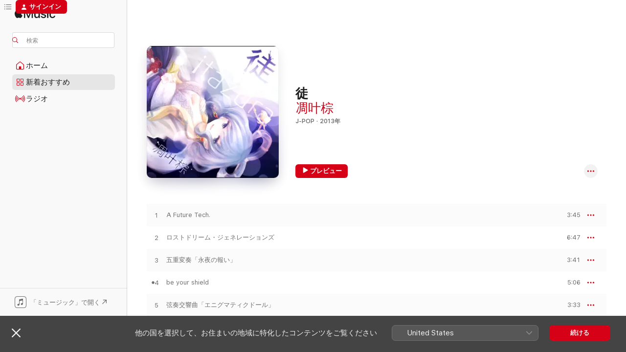

--- FILE ---
content_type: text/html
request_url: https://music.apple.com/jp/album/%E5%BE%92-itazura/1528443038
body_size: 24150
content:
<!DOCTYPE html>
<html dir="ltr" lang="ja">
    <head>
        <!-- prettier-ignore -->
        <meta charset="utf-8">
        <!-- prettier-ignore -->
        <meta http-equiv="X-UA-Compatible" content="IE=edge">
        <!-- prettier-ignore -->
        <meta
            name="viewport"
            content="width=device-width,initial-scale=1,interactive-widget=resizes-content"
        >
        <!-- prettier-ignore -->
        <meta name="applicable-device" content="pc,mobile">
        <!-- prettier-ignore -->
        <meta name="referrer" content="strict-origin">
        <!-- prettier-ignore -->
        <link
            rel="apple-touch-icon"
            sizes="180x180"
            href="/assets/favicon/favicon-180.png"
        >
        <!-- prettier-ignore -->
        <link
            rel="icon"
            type="image/png"
            sizes="32x32"
            href="/assets/favicon/favicon-32.png"
        >
        <!-- prettier-ignore -->
        <link
            rel="icon"
            type="image/png"
            sizes="16x16"
            href="/assets/favicon/favicon-16.png"
        >
        <!-- prettier-ignore -->
        <link
            rel="mask-icon"
            href="/assets/favicon/favicon.svg"
            color="#fa233b"
        >
        <!-- prettier-ignore -->
        <link rel="manifest" href="/manifest.json">

        <title>‎徒 - 凋叶棕のアルバム - Apple Music</title><!-- HEAD_svelte-1cypuwr_START --><link rel="preconnect" href="//www.apple.com/wss/fonts" crossorigin="anonymous"><link rel="stylesheet" href="//www.apple.com/wss/fonts?families=SF+Pro,v4%7CSF+Pro+Icons,v1%7CSF+Pro+JP,v1&amp;display=swap" type="text/css" referrerpolicy="strict-origin-when-cross-origin"><!-- HEAD_svelte-1cypuwr_END --><!-- HEAD_svelte-eg3hvx_START -->    <meta name="description" content="凋叶棕の徒をApple Musicで聴く。2013年年。12曲。時間：1時間 1分。"> <meta name="keywords" content="聴く, 徒, 凋叶棕, 音楽, シングル, 曲, J-Pop, ストリーミング音楽, apple music"> <link rel="canonical" href="https://music.apple.com/jp/album/%E5%BE%92-itazura/1528443038">   <link rel="alternate" type="application/json+oembed" href="https://music.apple.com/api/oembed?url=https%3A%2F%2Fmusic.apple.com%2Fjp%2Falbum%2F%25E5%25BE%2592-itazura%2F1528443038" title="凋叶棕の「徒」をApple Musicで">  <meta name="al:ios:app_store_id" content="1108187390"> <meta name="al:ios:app_name" content="Apple Music"> <meta name="apple:content_id" content="1528443038"> <meta name="apple:title" content="徒"> <meta name="apple:description" content="凋叶棕の徒をApple Musicで聴く。2013年年。12曲。時間：1時間 1分。">   <meta property="og:title" content="凋叶棕の「徒」をApple Musicで"> <meta property="og:description" content="アルバム・2013年・12曲"> <meta property="og:site_name" content="Apple Music - Webプレイヤー"> <meta property="og:url" content="https://music.apple.com/jp/album/%E5%BE%92-itazura/1528443038"> <meta property="og:image" content="https://is1-ssl.mzstatic.com/image/thumb/Music124/v4/4b/1e/e5/4b1ee51b-f9c7-14ee-f129-d7ad7ce9fecc/4580547328745.jpg/1200x630bf-60.jpg"> <meta property="og:image:secure_url" content="https://is1-ssl.mzstatic.com/image/thumb/Music124/v4/4b/1e/e5/4b1ee51b-f9c7-14ee-f129-d7ad7ce9fecc/4580547328745.jpg/1200x630bf-60.jpg"> <meta property="og:image:alt" content="凋叶棕の「徒」をApple Musicで"> <meta property="og:image:width" content="1200"> <meta property="og:image:height" content="630"> <meta property="og:image:type" content="image/jpg"> <meta property="og:type" content="music.album"> <meta property="og:locale" content="ja">  <meta property="music:song_count" content="12"> <meta property="music:song" content="https://music.apple.com/jp/song/a-future-tech/1528443039"> <meta property="music:song:preview_url:secure_url" content="https://music.apple.com/jp/song/a-future-tech/1528443039"> <meta property="music:song:disc" content="1"> <meta property="music:song:duration" content="PT3M45S"> <meta property="music:song:track" content="1">  <meta property="music:song" content="https://music.apple.com/jp/song/%E3%83%AD%E3%82%B9%E3%83%88%E3%83%89%E3%83%AA%E3%83%BC%E3%83%A0-%E3%82%B8%E3%82%A7%E3%83%8D%E3%83%AC%E3%83%BC%E3%82%B7%E3%83%A7%E3%83%B3%E3%82%BA/1528443040"> <meta property="music:song:preview_url:secure_url" content="https://music.apple.com/jp/song/%E3%83%AD%E3%82%B9%E3%83%88%E3%83%89%E3%83%AA%E3%83%BC%E3%83%A0-%E3%82%B8%E3%82%A7%E3%83%8D%E3%83%AC%E3%83%BC%E3%82%B7%E3%83%A7%E3%83%B3%E3%82%BA/1528443040"> <meta property="music:song:disc" content="1"> <meta property="music:song:duration" content="PT6M47S"> <meta property="music:song:track" content="2">  <meta property="music:song" content="https://music.apple.com/jp/song/%E4%BA%94%E9%87%8D%E5%A4%89%E5%A5%8F-%E6%B0%B8%E5%A4%9C%E3%81%AE%E5%A0%B1%E3%81%84/1528443041"> <meta property="music:song:preview_url:secure_url" content="https://music.apple.com/jp/song/%E4%BA%94%E9%87%8D%E5%A4%89%E5%A5%8F-%E6%B0%B8%E5%A4%9C%E3%81%AE%E5%A0%B1%E3%81%84/1528443041"> <meta property="music:song:disc" content="1"> <meta property="music:song:duration" content="PT3M41S"> <meta property="music:song:track" content="3">  <meta property="music:song" content="https://music.apple.com/jp/song/be-your-shield/1528443042"> <meta property="music:song:preview_url:secure_url" content="https://music.apple.com/jp/song/be-your-shield/1528443042"> <meta property="music:song:disc" content="1"> <meta property="music:song:duration" content="PT5M6S"> <meta property="music:song:track" content="4">  <meta property="music:song" content="https://music.apple.com/jp/song/%E5%BC%A6%E5%A5%8F%E4%BA%A4%E9%9F%BF%E6%9B%B2-%E3%82%A8%E3%83%8B%E3%82%B0%E3%83%9E%E3%83%86%E3%82%A3%E3%82%AF%E3%83%89%E3%83%BC%E3%83%AB/1528443043"> <meta property="music:song:preview_url:secure_url" content="https://music.apple.com/jp/song/%E5%BC%A6%E5%A5%8F%E4%BA%A4%E9%9F%BF%E6%9B%B2-%E3%82%A8%E3%83%8B%E3%82%B0%E3%83%9E%E3%83%86%E3%82%A3%E3%82%AF%E3%83%89%E3%83%BC%E3%83%AB/1528443043"> <meta property="music:song:disc" content="1"> <meta property="music:song:duration" content="PT3M33S"> <meta property="music:song:track" content="5">  <meta property="music:song" content="https://music.apple.com/jp/song/%E3%82%B9%E3%82%BF%E3%83%BC%E3%82%B2%E3%82%A4%E3%82%B6%E3%83%BC/1528443044"> <meta property="music:song:preview_url:secure_url" content="https://music.apple.com/jp/song/%E3%82%B9%E3%82%BF%E3%83%BC%E3%82%B2%E3%82%A4%E3%82%B6%E3%83%BC/1528443044"> <meta property="music:song:disc" content="1"> <meta property="music:song:duration" content="PT6M22S"> <meta property="music:song:track" content="6">  <meta property="music:song" content="https://music.apple.com/jp/song/%E4%BA%A4%E9%9F%BF%E8%A9%A9-%E9%AD%94%E5%B8%9D-%E3%82%88%E3%82%8A-%E6%88%B4%E5%86%A0%E5%BC%8F/1528443045"> <meta property="music:song:preview_url:secure_url" content="https://music.apple.com/jp/song/%E4%BA%A4%E9%9F%BF%E8%A9%A9-%E9%AD%94%E5%B8%9D-%E3%82%88%E3%82%8A-%E6%88%B4%E5%86%A0%E5%BC%8F/1528443045"> <meta property="music:song:disc" content="1"> <meta property="music:song:duration" content="PT5M3S"> <meta property="music:song:track" content="7">  <meta property="music:song" content="https://music.apple.com/jp/song/%E4%BA%8C%E8%89%B2%E8%9D%B6/1528443046"> <meta property="music:song:preview_url:secure_url" content="https://music.apple.com/jp/song/%E4%BA%8C%E8%89%B2%E8%9D%B6/1528443046"> <meta property="music:song:disc" content="1"> <meta property="music:song:duration" content="PT6M32S"> <meta property="music:song:track" content="8">  <meta property="music:song" content="https://music.apple.com/jp/song/%E3%81%AF%E3%82%8B%E3%81%AE%E3%81%8A%E3%81%A8-%E5%90%8C%E5%A3%B0%E5%90%88%E5%94%B1%E3%81%A8%E3%83%94%E3%82%A2%E3%83%8E%E3%81%AE%E3%81%9F%E3%82%81%E3%81%AE/1528443047"> <meta property="music:song:preview_url:secure_url" content="https://music.apple.com/jp/song/%E3%81%AF%E3%82%8B%E3%81%AE%E3%81%8A%E3%81%A8-%E5%90%8C%E5%A3%B0%E5%90%88%E5%94%B1%E3%81%A8%E3%83%94%E3%82%A2%E3%83%8E%E3%81%AE%E3%81%9F%E3%82%81%E3%81%AE/1528443047"> <meta property="music:song:disc" content="1"> <meta property="music:song:duration" content="PT5M9S"> <meta property="music:song:track" content="9">  <meta property="music:song" content="https://music.apple.com/jp/song/%E6%AD%A3%E8%AA%BF-%E4%BD%90%E6%B8%A1%E3%81%AE%E4%BA%8C%E3%83%83%E5%B2%A9/1528443048"> <meta property="music:song:preview_url:secure_url" content="https://music.apple.com/jp/song/%E6%AD%A3%E8%AA%BF-%E4%BD%90%E6%B8%A1%E3%81%AE%E4%BA%8C%E3%83%83%E5%B2%A9/1528443048"> <meta property="music:song:disc" content="1"> <meta property="music:song:duration" content="PT4M10S"> <meta property="music:song:track" content="10">  <meta property="music:song" content="https://music.apple.com/jp/song/%E6%AC%B2%E6%9C%9B%E4%B9%8B%E9%9F%B3%E8%89%B2/1528443049"> <meta property="music:song:preview_url:secure_url" content="https://music.apple.com/jp/song/%E6%AC%B2%E6%9C%9B%E4%B9%8B%E9%9F%B3%E8%89%B2/1528443049"> <meta property="music:song:disc" content="1"> <meta property="music:song:duration" content="PT3M46S"> <meta property="music:song:track" content="11">  <meta property="music:song" content="https://music.apple.com/jp/song/%E4%B8%80%E5%A4%9C%E4%B9%8B%E5%A4%A2/1528443050"> <meta property="music:song:preview_url:secure_url" content="https://music.apple.com/jp/song/%E4%B8%80%E5%A4%9C%E4%B9%8B%E5%A4%A2/1528443050"> <meta property="music:song:disc" content="1"> <meta property="music:song:duration" content="PT6M18S"> <meta property="music:song:track" content="12">   <meta property="music:musician" content="https://music.apple.com/jp/artist/%E5%87%8B%E5%8F%B6%E6%A3%95/1528296355"> <meta property="music:release_date" content="2013-05-26T00:00:00.000Z">   <meta name="twitter:title" content="凋叶棕の「徒」をApple Musicで"> <meta name="twitter:description" content="アルバム・2013年・12曲"> <meta name="twitter:site" content="@AppleMusic"> <meta name="twitter:image" content="https://is1-ssl.mzstatic.com/image/thumb/Music124/v4/4b/1e/e5/4b1ee51b-f9c7-14ee-f129-d7ad7ce9fecc/4580547328745.jpg/600x600bf-60.jpg"> <meta name="twitter:image:alt" content="凋叶棕の「徒」をApple Musicで"> <meta name="twitter:card" content="summary">       <!-- HTML_TAG_START -->
                <script id=schema:music-album type="application/ld+json">
                    {"@context":"http://schema.org","@type":"MusicAlbum","name":"徒","description":"凋叶棕の徒をApple Musicで聴く。2013年年。12曲。時間：1時間 1分。","citation":[{"@type":"MusicAlbum","image":"https://is1-ssl.mzstatic.com/image/thumb/Music115/v4/ac/1a/36/ac1a361c-941f-b348-eeb1-2d4652c263d1/4580547332940.jpg/1200x630bb.jpg","url":"https://music.apple.com/jp/album/cyan/1581534417","name":"CYAN"},{"@type":"MusicAlbum","image":"https://is1-ssl.mzstatic.com/image/thumb/Music128/v4/09/5a/6b/095a6bdf-60ba-fcf3-c367-829bbdb96285/4580547313987.jpg/1200x630bb.jpg","url":"https://music.apple.com/jp/album/paraiso/1438613746","name":"パライソ"},{"@type":"MusicAlbum","image":"https://is1-ssl.mzstatic.com/image/thumb/Music124/v4/fd/94/bb/fd94bb8d-4b62-f855-e3aa-ddf0304a4c51/4580547330366.jpg/1200x630bb.jpg","url":"https://music.apple.com/jp/album/sci-fi-romance-traveler/1545518700","name":"Sci-Fi ROMANCE TRAVELER"},{"@type":"MusicAlbum","image":"https://is1-ssl.mzstatic.com/image/thumb/Music114/v4/5e/49/61/5e496182-838f-c7cf-68fb-4d9758163d33/4580547318135.jpg/1200x630bb.jpg","url":"https://music.apple.com/jp/album/marks-of-sin-ep/1456068415","name":"MARKS OF SIN - EP"},{"@type":"MusicAlbum","image":"https://is1-ssl.mzstatic.com/image/thumb/Music124/v4/2e/35/fc/2e35fc39-9476-992c-0713-20b8d7334662/4580547317558.jpg/1200x630bb.jpg","url":"https://music.apple.com/jp/album/tohourekiemaki/1456067389","name":"東方歴絵巻"},{"@type":"MusicAlbum","image":"https://is1-ssl.mzstatic.com/image/thumb/Music115/v4/77/2c/10/772c10df-82f3-558b-88a9-48c53add96f5/4580547321562.jpg/1200x630bb.jpg","url":"https://music.apple.com/jp/album/thnq-the-best-of-zytokine-cytokine/1481289609","name":"THNQ -THE BEST of ZYTOKINE/CYTOKINE-"},{"@type":"MusicAlbum","image":"https://is1-ssl.mzstatic.com/image/thumb/Music122/v4/f2/3d/58/f23d58f6-a6f6-034d-bf1f-ccef93d98dbd/4580547336146.jpg/1200x630bb.jpg","url":"https://music.apple.com/jp/album/fairyness-ep/1631071088","name":"Fairyness - EP"},{"@type":"MusicAlbum","image":"https://is1-ssl.mzstatic.com/image/thumb/Music114/v4/fe/c7/f9/fec7f920-4d3c-0567-c48c-b9dfe49beb21/4580547316988.jpg/1200x630bb.jpg","url":"https://music.apple.com/jp/album/particle/1455330993","name":"PARTICLE"},{"@type":"MusicAlbum","image":"https://is1-ssl.mzstatic.com/image/thumb/Music113/v4/b9/31/ab/b931abee-6797-f63d-3f27-81c8cc674df2/4580547316292.jpg/1200x630bb.jpg","url":"https://music.apple.com/jp/album/touhou-six-string-04-hakana/1455602356","name":"Touhou Six String 04.儚"},{"@type":"MusicAlbum","image":"https://is1-ssl.mzstatic.com/image/thumb/Music123/v4/4e/e9/3f/4ee93fff-4de2-7dbb-77ca-1c353cce78f7/4580547326932.jpg/1200x630bb.jpg","url":"https://music.apple.com/jp/album/reincarnation/1506709585","name":"Reincarnation"}],"tracks":[{"@type":"MusicRecording","name":"A Future Tech.","duration":"PT3M45S","url":"https://music.apple.com/jp/song/a-future-tech/1528443039","offers":{"@type":"Offer","category":"free","price":0},"audio":{"@type":"AudioObject","potentialAction":{"@type":"ListenAction","expectsAcceptanceOf":{"@type":"Offer","category":"free"},"target":{"@type":"EntryPoint","actionPlatform":"https://music.apple.com/jp/song/a-future-tech/1528443039"}},"name":"A Future Tech.","contentUrl":"https://audio-ssl.itunes.apple.com/itunes-assets/AudioPreview114/v4/36/70/fa/3670fa1c-becc-e49e-ddb1-e7cd0bef0adb/mzaf_11947531985210115402.plus.aac.ep.m4a","duration":"PT3M45S","uploadDate":"2013-05-26","thumbnailUrl":"https://is1-ssl.mzstatic.com/image/thumb/Music124/v4/4b/1e/e5/4b1ee51b-f9c7-14ee-f129-d7ad7ce9fecc/4580547328745.jpg/1200x630bb.jpg"}},{"@type":"MusicRecording","name":"ロストドリーム・ジェネレーションズ","duration":"PT6M47S","url":"https://music.apple.com/jp/song/%E3%83%AD%E3%82%B9%E3%83%88%E3%83%89%E3%83%AA%E3%83%BC%E3%83%A0-%E3%82%B8%E3%82%A7%E3%83%8D%E3%83%AC%E3%83%BC%E3%82%B7%E3%83%A7%E3%83%B3%E3%82%BA/1528443040","offers":{"@type":"Offer","category":"free","price":0},"audio":{"@type":"AudioObject","potentialAction":{"@type":"ListenAction","expectsAcceptanceOf":{"@type":"Offer","category":"free"},"target":{"@type":"EntryPoint","actionPlatform":"https://music.apple.com/jp/song/%E3%83%AD%E3%82%B9%E3%83%88%E3%83%89%E3%83%AA%E3%83%BC%E3%83%A0-%E3%82%B8%E3%82%A7%E3%83%8D%E3%83%AC%E3%83%BC%E3%82%B7%E3%83%A7%E3%83%B3%E3%82%BA/1528443040"}},"name":"ロストドリーム・ジェネレーションズ","contentUrl":"https://audio-ssl.itunes.apple.com/itunes-assets/AudioPreview115/v4/04/13/14/0413144b-a4d5-d7f9-9343-cc61a4ad42f9/mzaf_8420026684749949398.plus.aac.ep.m4a","duration":"PT6M47S","uploadDate":"2013-05-26","thumbnailUrl":"https://is1-ssl.mzstatic.com/image/thumb/Music124/v4/4b/1e/e5/4b1ee51b-f9c7-14ee-f129-d7ad7ce9fecc/4580547328745.jpg/1200x630bb.jpg"}},{"@type":"MusicRecording","name":"五重変奏「永夜の報い」","duration":"PT3M41S","url":"https://music.apple.com/jp/song/%E4%BA%94%E9%87%8D%E5%A4%89%E5%A5%8F-%E6%B0%B8%E5%A4%9C%E3%81%AE%E5%A0%B1%E3%81%84/1528443041","offers":{"@type":"Offer","category":"free","price":0},"audio":{"@type":"AudioObject","potentialAction":{"@type":"ListenAction","expectsAcceptanceOf":{"@type":"Offer","category":"free"},"target":{"@type":"EntryPoint","actionPlatform":"https://music.apple.com/jp/song/%E4%BA%94%E9%87%8D%E5%A4%89%E5%A5%8F-%E6%B0%B8%E5%A4%9C%E3%81%AE%E5%A0%B1%E3%81%84/1528443041"}},"name":"五重変奏「永夜の報い」","contentUrl":"https://audio-ssl.itunes.apple.com/itunes-assets/AudioPreview124/v4/24/2b/9c/242b9c4f-1ee0-4838-443c-a1a8b99a5ba9/mzaf_11558706994218524249.plus.aac.ep.m4a","duration":"PT3M41S","uploadDate":"2013-05-26","thumbnailUrl":"https://is1-ssl.mzstatic.com/image/thumb/Music124/v4/4b/1e/e5/4b1ee51b-f9c7-14ee-f129-d7ad7ce9fecc/4580547328745.jpg/1200x630bb.jpg"}},{"@type":"MusicRecording","name":"be your shield","duration":"PT5M6S","url":"https://music.apple.com/jp/song/be-your-shield/1528443042","offers":{"@type":"Offer","category":"free","price":0},"audio":{"@type":"AudioObject","potentialAction":{"@type":"ListenAction","expectsAcceptanceOf":{"@type":"Offer","category":"free"},"target":{"@type":"EntryPoint","actionPlatform":"https://music.apple.com/jp/song/be-your-shield/1528443042"}},"name":"be your shield","contentUrl":"https://audio-ssl.itunes.apple.com/itunes-assets/AudioPreview125/v4/9d/10/c5/9d10c524-1aec-fdf0-ce96-a025a86cc1fb/mzaf_12872785161422843525.plus.aac.ep.m4a","duration":"PT5M6S","uploadDate":"2013-05-26","thumbnailUrl":"https://is1-ssl.mzstatic.com/image/thumb/Music124/v4/4b/1e/e5/4b1ee51b-f9c7-14ee-f129-d7ad7ce9fecc/4580547328745.jpg/1200x630bb.jpg"}},{"@type":"MusicRecording","name":"弦奏交響曲「エニグマティクドール」","duration":"PT3M33S","url":"https://music.apple.com/jp/song/%E5%BC%A6%E5%A5%8F%E4%BA%A4%E9%9F%BF%E6%9B%B2-%E3%82%A8%E3%83%8B%E3%82%B0%E3%83%9E%E3%83%86%E3%82%A3%E3%82%AF%E3%83%89%E3%83%BC%E3%83%AB/1528443043","offers":{"@type":"Offer","category":"free","price":0},"audio":{"@type":"AudioObject","potentialAction":{"@type":"ListenAction","expectsAcceptanceOf":{"@type":"Offer","category":"free"},"target":{"@type":"EntryPoint","actionPlatform":"https://music.apple.com/jp/song/%E5%BC%A6%E5%A5%8F%E4%BA%A4%E9%9F%BF%E6%9B%B2-%E3%82%A8%E3%83%8B%E3%82%B0%E3%83%9E%E3%83%86%E3%82%A3%E3%82%AF%E3%83%89%E3%83%BC%E3%83%AB/1528443043"}},"name":"弦奏交響曲「エニグマティクドール」","contentUrl":"https://audio-ssl.itunes.apple.com/itunes-assets/AudioPreview114/v4/09/f9/c8/09f9c89f-7fca-787d-1739-862717ad5469/mzaf_14802961762877944483.plus.aac.ep.m4a","duration":"PT3M33S","uploadDate":"2013-05-26","thumbnailUrl":"https://is1-ssl.mzstatic.com/image/thumb/Music124/v4/4b/1e/e5/4b1ee51b-f9c7-14ee-f129-d7ad7ce9fecc/4580547328745.jpg/1200x630bb.jpg"}},{"@type":"MusicRecording","name":"スターゲイザー","duration":"PT6M22S","url":"https://music.apple.com/jp/song/%E3%82%B9%E3%82%BF%E3%83%BC%E3%82%B2%E3%82%A4%E3%82%B6%E3%83%BC/1528443044","offers":{"@type":"Offer","category":"free","price":0},"audio":{"@type":"AudioObject","potentialAction":{"@type":"ListenAction","expectsAcceptanceOf":{"@type":"Offer","category":"free"},"target":{"@type":"EntryPoint","actionPlatform":"https://music.apple.com/jp/song/%E3%82%B9%E3%82%BF%E3%83%BC%E3%82%B2%E3%82%A4%E3%82%B6%E3%83%BC/1528443044"}},"name":"スターゲイザー","contentUrl":"https://audio-ssl.itunes.apple.com/itunes-assets/AudioPreview115/v4/67/84/04/678404ca-05a2-3875-2cb9-ef66e04119e6/mzaf_16650634082208544906.plus.aac.ep.m4a","duration":"PT6M22S","uploadDate":"2013-05-26","thumbnailUrl":"https://is1-ssl.mzstatic.com/image/thumb/Music124/v4/4b/1e/e5/4b1ee51b-f9c7-14ee-f129-d7ad7ce9fecc/4580547328745.jpg/1200x630bb.jpg"}},{"@type":"MusicRecording","name":"交響詩「魔帝」より Ⅲ.戴冠式","duration":"PT5M3S","url":"https://music.apple.com/jp/song/%E4%BA%A4%E9%9F%BF%E8%A9%A9-%E9%AD%94%E5%B8%9D-%E3%82%88%E3%82%8A-%E6%88%B4%E5%86%A0%E5%BC%8F/1528443045","offers":{"@type":"Offer","category":"free","price":0},"audio":{"@type":"AudioObject","potentialAction":{"@type":"ListenAction","expectsAcceptanceOf":{"@type":"Offer","category":"free"},"target":{"@type":"EntryPoint","actionPlatform":"https://music.apple.com/jp/song/%E4%BA%A4%E9%9F%BF%E8%A9%A9-%E9%AD%94%E5%B8%9D-%E3%82%88%E3%82%8A-%E6%88%B4%E5%86%A0%E5%BC%8F/1528443045"}},"name":"交響詩「魔帝」より Ⅲ.戴冠式","contentUrl":"https://audio-ssl.itunes.apple.com/itunes-assets/AudioPreview114/v4/bf/27/86/bf2786bb-e250-7356-846c-5d65e4adc6a7/mzaf_10408305149345829140.plus.aac.ep.m4a","duration":"PT5M3S","uploadDate":"2013-05-26","thumbnailUrl":"https://is1-ssl.mzstatic.com/image/thumb/Music124/v4/4b/1e/e5/4b1ee51b-f9c7-14ee-f129-d7ad7ce9fecc/4580547328745.jpg/1200x630bb.jpg"}},{"@type":"MusicRecording","name":"二色蝶","duration":"PT6M32S","url":"https://music.apple.com/jp/song/%E4%BA%8C%E8%89%B2%E8%9D%B6/1528443046","offers":{"@type":"Offer","category":"free","price":0},"audio":{"@type":"AudioObject","potentialAction":{"@type":"ListenAction","expectsAcceptanceOf":{"@type":"Offer","category":"free"},"target":{"@type":"EntryPoint","actionPlatform":"https://music.apple.com/jp/song/%E4%BA%8C%E8%89%B2%E8%9D%B6/1528443046"}},"name":"二色蝶","contentUrl":"https://audio-ssl.itunes.apple.com/itunes-assets/AudioPreview125/v4/57/11/1e/57111ea8-4999-02b7-2876-33666231dd5e/mzaf_1112922315830905858.plus.aac.ep.m4a","duration":"PT6M32S","uploadDate":"2013-05-26","thumbnailUrl":"https://is1-ssl.mzstatic.com/image/thumb/Music124/v4/4b/1e/e5/4b1ee51b-f9c7-14ee-f129-d7ad7ce9fecc/4580547328745.jpg/1200x630bb.jpg"}},{"@type":"MusicRecording","name":"はるのおと ―同声合唱とピアノのための―","duration":"PT5M9S","url":"https://music.apple.com/jp/song/%E3%81%AF%E3%82%8B%E3%81%AE%E3%81%8A%E3%81%A8-%E5%90%8C%E5%A3%B0%E5%90%88%E5%94%B1%E3%81%A8%E3%83%94%E3%82%A2%E3%83%8E%E3%81%AE%E3%81%9F%E3%82%81%E3%81%AE/1528443047","offers":{"@type":"Offer","category":"free","price":0},"audio":{"@type":"AudioObject","potentialAction":{"@type":"ListenAction","expectsAcceptanceOf":{"@type":"Offer","category":"free"},"target":{"@type":"EntryPoint","actionPlatform":"https://music.apple.com/jp/song/%E3%81%AF%E3%82%8B%E3%81%AE%E3%81%8A%E3%81%A8-%E5%90%8C%E5%A3%B0%E5%90%88%E5%94%B1%E3%81%A8%E3%83%94%E3%82%A2%E3%83%8E%E3%81%AE%E3%81%9F%E3%82%81%E3%81%AE/1528443047"}},"name":"はるのおと ―同声合唱とピアノのための―","contentUrl":"https://audio-ssl.itunes.apple.com/itunes-assets/AudioPreview124/v4/e0/76/1c/e0761c9e-72d2-ade4-110f-c04f4dbe5051/mzaf_16041743275061939867.plus.aac.ep.m4a","duration":"PT5M9S","uploadDate":"2013-05-26","thumbnailUrl":"https://is1-ssl.mzstatic.com/image/thumb/Music124/v4/4b/1e/e5/4b1ee51b-f9c7-14ee-f129-d7ad7ce9fecc/4580547328745.jpg/1200x630bb.jpg"}},{"@type":"MusicRecording","name":"\u003C正調>佐渡の二ッ岩","duration":"PT4M10S","url":"https://music.apple.com/jp/song/%E6%AD%A3%E8%AA%BF-%E4%BD%90%E6%B8%A1%E3%81%AE%E4%BA%8C%E3%83%83%E5%B2%A9/1528443048","offers":{"@type":"Offer","category":"free","price":0},"audio":{"@type":"AudioObject","potentialAction":{"@type":"ListenAction","expectsAcceptanceOf":{"@type":"Offer","category":"free"},"target":{"@type":"EntryPoint","actionPlatform":"https://music.apple.com/jp/song/%E6%AD%A3%E8%AA%BF-%E4%BD%90%E6%B8%A1%E3%81%AE%E4%BA%8C%E3%83%83%E5%B2%A9/1528443048"}},"name":"\u003C正調>佐渡の二ッ岩","contentUrl":"https://audio-ssl.itunes.apple.com/itunes-assets/AudioPreview125/v4/15/45/d2/1545d2d9-e1c2-5023-6453-85df929ca82d/mzaf_17321117242152465147.plus.aac.ep.m4a","duration":"PT4M10S","uploadDate":"2013-05-26","thumbnailUrl":"https://is1-ssl.mzstatic.com/image/thumb/Music124/v4/4b/1e/e5/4b1ee51b-f9c7-14ee-f129-d7ad7ce9fecc/4580547328745.jpg/1200x630bb.jpg"}},{"@type":"MusicRecording","name":"欲望之音色","duration":"PT3M46S","url":"https://music.apple.com/jp/song/%E6%AC%B2%E6%9C%9B%E4%B9%8B%E9%9F%B3%E8%89%B2/1528443049","offers":{"@type":"Offer","category":"free","price":0},"audio":{"@type":"AudioObject","potentialAction":{"@type":"ListenAction","expectsAcceptanceOf":{"@type":"Offer","category":"free"},"target":{"@type":"EntryPoint","actionPlatform":"https://music.apple.com/jp/song/%E6%AC%B2%E6%9C%9B%E4%B9%8B%E9%9F%B3%E8%89%B2/1528443049"}},"name":"欲望之音色","contentUrl":"https://audio-ssl.itunes.apple.com/itunes-assets/AudioPreview124/v4/9a/71/54/9a715449-b4bf-33bf-733b-4b877eb32536/mzaf_3272874095294327330.plus.aac.ep.m4a","duration":"PT3M46S","uploadDate":"2013-05-26","thumbnailUrl":"https://is1-ssl.mzstatic.com/image/thumb/Music124/v4/4b/1e/e5/4b1ee51b-f9c7-14ee-f129-d7ad7ce9fecc/4580547328745.jpg/1200x630bb.jpg"}},{"@type":"MusicRecording","name":"一夜之夢","duration":"PT6M18S","url":"https://music.apple.com/jp/song/%E4%B8%80%E5%A4%9C%E4%B9%8B%E5%A4%A2/1528443050","offers":{"@type":"Offer","category":"free","price":0},"audio":{"@type":"AudioObject","potentialAction":{"@type":"ListenAction","expectsAcceptanceOf":{"@type":"Offer","category":"free"},"target":{"@type":"EntryPoint","actionPlatform":"https://music.apple.com/jp/song/%E4%B8%80%E5%A4%9C%E4%B9%8B%E5%A4%A2/1528443050"}},"name":"一夜之夢","contentUrl":"https://audio-ssl.itunes.apple.com/itunes-assets/AudioPreview114/v4/8c/5a/06/8c5a06e1-248d-5bc2-445e-64b088cf3e4d/mzaf_8003112624001543118.plus.aac.ep.m4a","duration":"PT6M18S","uploadDate":"2013-05-26","thumbnailUrl":"https://is1-ssl.mzstatic.com/image/thumb/Music124/v4/4b/1e/e5/4b1ee51b-f9c7-14ee-f129-d7ad7ce9fecc/4580547328745.jpg/1200x630bb.jpg"}}],"workExample":[{"@type":"MusicAlbum","image":"https://is1-ssl.mzstatic.com/image/thumb/Music115/v4/ee/fb/13/eefb134c-e4e2-5f71-33fd-15bfcea705bf/4580547328776.jpg/1200x630bb.jpg","url":"https://music.apple.com/jp/album/hofuri/1528444464","name":"屠"},{"@type":"MusicAlbum","image":"https://is1-ssl.mzstatic.com/image/thumb/Music112/v4/f8/72/ba/f872bae3-745a-e123-c976-8e95520b89f9/4580547336306.jpg/1200x630bb.jpg","url":"https://music.apple.com/jp/album/tetra-u7731-stream-version/1630266293","name":"△(U7731配信Ver)"},{"@type":"MusicAlbum","image":"https://is1-ssl.mzstatic.com/image/thumb/Music125/v4/5b/29/3c/5b293cc7-b9a7-d993-4b0d-40bbf5d0b023/4580547332223.jpg/1200x630bb.jpg","url":"https://music.apple.com/jp/album/%E5%A0%B1-mukui/1569920393","name":"報"},{"@type":"MusicAlbum","image":"https://is1-ssl.mzstatic.com/image/thumb/Music114/v4/88/ff/ca/88ffca11-04aa-4437-a573-4c3f78e14447/4580547328844.jpg/1200x630bb.jpg","url":"https://music.apple.com/jp/album/%E4%BC%9D-tsutae/1528452454","name":"伝"},{"@type":"MusicAlbum","image":"https://is1-ssl.mzstatic.com/image/thumb/Music114/v4/2c/96/b4/2c96b41a-40ff-d52e-cc94-4b37889abbc6/4580547328929.jpg/1200x630bb.jpg","url":"https://music.apple.com/jp/album/%E5%BD%81/1528455406","name":"彁"},{"@type":"MusicAlbum","image":"https://is1-ssl.mzstatic.com/image/thumb/Music122/v4/6e/3f/45/6e3f45f9-cf3b-5c15-e1bd-430f3335f6b3/4580547337273.jpg/1200x630bb.jpg","url":"https://music.apple.com/jp/album/%F0%A0%B7%A1-yuwai/1658936175","name":"𠷡"},{"@type":"MusicAlbum","image":"https://is1-ssl.mzstatic.com/image/thumb/Music124/v4/8c/9f/1c/8c9f1c33-75a0-c51c-8ba8-faae27ff8e46/4580547328721.jpg/1200x630bb.jpg","url":"https://music.apple.com/jp/album/%E9%A8%99-katari-stream-version/1528305293","name":"騙(配信Ver)"},{"@type":"MusicAlbum","image":"https://is1-ssl.mzstatic.com/image/thumb/Music124/v4/bd/3b/cc/bd3bcc28-2198-3ec3-bb3c-61ee4aa923d8/4580547328691.jpg/1200x630bb.jpg","url":"https://music.apple.com/jp/album/haruka/1528304322","name":"遙"},{"@type":"MusicAlbum","image":"https://is1-ssl.mzstatic.com/image/thumb/Music124/v4/6b/e4/74/6be47453-fb29-a9f1-d7af-dd5477ea9fac/4580547328882.jpg/1200x630bb.jpg","url":"https://music.apple.com/jp/album/%E9%80%86-asakasa/1528453757","name":"逆"},{"@type":"MusicAlbum","image":"https://is1-ssl.mzstatic.com/image/thumb/Music114/v4/d9/ba/8f/d9ba8fcc-5ef8-ed2b-926b-477580d4ccfd/4580547328677.jpg/1200x630bb.jpg","url":"https://music.apple.com/jp/album/meguri/1528308184","name":"廻"},{"@type":"MusicAlbum","image":"https://is1-ssl.mzstatic.com/image/thumb/Music124/v4/ea/37/be/ea37be56-53d1-6932-cc98-6455b2a31c34/4580547328707.jpg/1200x630bb.jpg","url":"https://music.apple.com/jp/album/%E7%B6%B4-tsuduri/1528305000","name":"綴"},{"@type":"MusicAlbum","image":"https://is1-ssl.mzstatic.com/image/thumb/Music126/v4/2f/e8/98/2fe8985e-f235-8a95-5577-d1bab1062cc4/4580547335545.jpg/1200x630bb.jpg","url":"https://music.apple.com/jp/album/susume/1612383015","name":"薦"},{"@type":"MusicAlbum","image":"https://is1-ssl.mzstatic.com/image/thumb/Music116/v4/c0/49/82/c0498293-33eb-5eb8-4735-6984d2bf01a0/4580547339055.jpg/1200x630bb.jpg","url":"https://music.apple.com/jp/album/%E8%BB%9B-kubiki-ep/1711139476","name":"軛 - EP"},{"@type":"MusicAlbum","image":"https://is1-ssl.mzstatic.com/image/thumb/Music124/v4/b7/08/a7/b708a741-70bc-ca75-bb53-e3e250749d18/4580547328646.jpg/1200x630bb.jpg","url":"https://music.apple.com/jp/album/%E5%AE%B4-utage/1528308479","name":"宴"},{"@type":"MusicAlbum","image":"https://is1-ssl.mzstatic.com/image/thumb/Music114/v4/60/55/74/6055743b-11ea-d8bf-b0f1-f35d7b22693a/4580547328820.jpg/1200x630bb.jpg","url":"https://music.apple.com/jp/album/%E6%8E%B2-kakage/1528445627","name":"掲"},{"@type":"MusicRecording","name":"A Future Tech.","duration":"PT3M45S","url":"https://music.apple.com/jp/song/a-future-tech/1528443039","offers":{"@type":"Offer","category":"free","price":0},"audio":{"@type":"AudioObject","potentialAction":{"@type":"ListenAction","expectsAcceptanceOf":{"@type":"Offer","category":"free"},"target":{"@type":"EntryPoint","actionPlatform":"https://music.apple.com/jp/song/a-future-tech/1528443039"}},"name":"A Future Tech.","contentUrl":"https://audio-ssl.itunes.apple.com/itunes-assets/AudioPreview114/v4/36/70/fa/3670fa1c-becc-e49e-ddb1-e7cd0bef0adb/mzaf_11947531985210115402.plus.aac.ep.m4a","duration":"PT3M45S","uploadDate":"2013-05-26","thumbnailUrl":"https://is1-ssl.mzstatic.com/image/thumb/Music124/v4/4b/1e/e5/4b1ee51b-f9c7-14ee-f129-d7ad7ce9fecc/4580547328745.jpg/1200x630bb.jpg"}},{"@type":"MusicRecording","name":"ロストドリーム・ジェネレーションズ","duration":"PT6M47S","url":"https://music.apple.com/jp/song/%E3%83%AD%E3%82%B9%E3%83%88%E3%83%89%E3%83%AA%E3%83%BC%E3%83%A0-%E3%82%B8%E3%82%A7%E3%83%8D%E3%83%AC%E3%83%BC%E3%82%B7%E3%83%A7%E3%83%B3%E3%82%BA/1528443040","offers":{"@type":"Offer","category":"free","price":0},"audio":{"@type":"AudioObject","potentialAction":{"@type":"ListenAction","expectsAcceptanceOf":{"@type":"Offer","category":"free"},"target":{"@type":"EntryPoint","actionPlatform":"https://music.apple.com/jp/song/%E3%83%AD%E3%82%B9%E3%83%88%E3%83%89%E3%83%AA%E3%83%BC%E3%83%A0-%E3%82%B8%E3%82%A7%E3%83%8D%E3%83%AC%E3%83%BC%E3%82%B7%E3%83%A7%E3%83%B3%E3%82%BA/1528443040"}},"name":"ロストドリーム・ジェネレーションズ","contentUrl":"https://audio-ssl.itunes.apple.com/itunes-assets/AudioPreview115/v4/04/13/14/0413144b-a4d5-d7f9-9343-cc61a4ad42f9/mzaf_8420026684749949398.plus.aac.ep.m4a","duration":"PT6M47S","uploadDate":"2013-05-26","thumbnailUrl":"https://is1-ssl.mzstatic.com/image/thumb/Music124/v4/4b/1e/e5/4b1ee51b-f9c7-14ee-f129-d7ad7ce9fecc/4580547328745.jpg/1200x630bb.jpg"}},{"@type":"MusicRecording","name":"五重変奏「永夜の報い」","duration":"PT3M41S","url":"https://music.apple.com/jp/song/%E4%BA%94%E9%87%8D%E5%A4%89%E5%A5%8F-%E6%B0%B8%E5%A4%9C%E3%81%AE%E5%A0%B1%E3%81%84/1528443041","offers":{"@type":"Offer","category":"free","price":0},"audio":{"@type":"AudioObject","potentialAction":{"@type":"ListenAction","expectsAcceptanceOf":{"@type":"Offer","category":"free"},"target":{"@type":"EntryPoint","actionPlatform":"https://music.apple.com/jp/song/%E4%BA%94%E9%87%8D%E5%A4%89%E5%A5%8F-%E6%B0%B8%E5%A4%9C%E3%81%AE%E5%A0%B1%E3%81%84/1528443041"}},"name":"五重変奏「永夜の報い」","contentUrl":"https://audio-ssl.itunes.apple.com/itunes-assets/AudioPreview124/v4/24/2b/9c/242b9c4f-1ee0-4838-443c-a1a8b99a5ba9/mzaf_11558706994218524249.plus.aac.ep.m4a","duration":"PT3M41S","uploadDate":"2013-05-26","thumbnailUrl":"https://is1-ssl.mzstatic.com/image/thumb/Music124/v4/4b/1e/e5/4b1ee51b-f9c7-14ee-f129-d7ad7ce9fecc/4580547328745.jpg/1200x630bb.jpg"}},{"@type":"MusicRecording","name":"be your shield","duration":"PT5M6S","url":"https://music.apple.com/jp/song/be-your-shield/1528443042","offers":{"@type":"Offer","category":"free","price":0},"audio":{"@type":"AudioObject","potentialAction":{"@type":"ListenAction","expectsAcceptanceOf":{"@type":"Offer","category":"free"},"target":{"@type":"EntryPoint","actionPlatform":"https://music.apple.com/jp/song/be-your-shield/1528443042"}},"name":"be your shield","contentUrl":"https://audio-ssl.itunes.apple.com/itunes-assets/AudioPreview125/v4/9d/10/c5/9d10c524-1aec-fdf0-ce96-a025a86cc1fb/mzaf_12872785161422843525.plus.aac.ep.m4a","duration":"PT5M6S","uploadDate":"2013-05-26","thumbnailUrl":"https://is1-ssl.mzstatic.com/image/thumb/Music124/v4/4b/1e/e5/4b1ee51b-f9c7-14ee-f129-d7ad7ce9fecc/4580547328745.jpg/1200x630bb.jpg"}},{"@type":"MusicRecording","name":"弦奏交響曲「エニグマティクドール」","duration":"PT3M33S","url":"https://music.apple.com/jp/song/%E5%BC%A6%E5%A5%8F%E4%BA%A4%E9%9F%BF%E6%9B%B2-%E3%82%A8%E3%83%8B%E3%82%B0%E3%83%9E%E3%83%86%E3%82%A3%E3%82%AF%E3%83%89%E3%83%BC%E3%83%AB/1528443043","offers":{"@type":"Offer","category":"free","price":0},"audio":{"@type":"AudioObject","potentialAction":{"@type":"ListenAction","expectsAcceptanceOf":{"@type":"Offer","category":"free"},"target":{"@type":"EntryPoint","actionPlatform":"https://music.apple.com/jp/song/%E5%BC%A6%E5%A5%8F%E4%BA%A4%E9%9F%BF%E6%9B%B2-%E3%82%A8%E3%83%8B%E3%82%B0%E3%83%9E%E3%83%86%E3%82%A3%E3%82%AF%E3%83%89%E3%83%BC%E3%83%AB/1528443043"}},"name":"弦奏交響曲「エニグマティクドール」","contentUrl":"https://audio-ssl.itunes.apple.com/itunes-assets/AudioPreview114/v4/09/f9/c8/09f9c89f-7fca-787d-1739-862717ad5469/mzaf_14802961762877944483.plus.aac.ep.m4a","duration":"PT3M33S","uploadDate":"2013-05-26","thumbnailUrl":"https://is1-ssl.mzstatic.com/image/thumb/Music124/v4/4b/1e/e5/4b1ee51b-f9c7-14ee-f129-d7ad7ce9fecc/4580547328745.jpg/1200x630bb.jpg"}},{"@type":"MusicRecording","name":"スターゲイザー","duration":"PT6M22S","url":"https://music.apple.com/jp/song/%E3%82%B9%E3%82%BF%E3%83%BC%E3%82%B2%E3%82%A4%E3%82%B6%E3%83%BC/1528443044","offers":{"@type":"Offer","category":"free","price":0},"audio":{"@type":"AudioObject","potentialAction":{"@type":"ListenAction","expectsAcceptanceOf":{"@type":"Offer","category":"free"},"target":{"@type":"EntryPoint","actionPlatform":"https://music.apple.com/jp/song/%E3%82%B9%E3%82%BF%E3%83%BC%E3%82%B2%E3%82%A4%E3%82%B6%E3%83%BC/1528443044"}},"name":"スターゲイザー","contentUrl":"https://audio-ssl.itunes.apple.com/itunes-assets/AudioPreview115/v4/67/84/04/678404ca-05a2-3875-2cb9-ef66e04119e6/mzaf_16650634082208544906.plus.aac.ep.m4a","duration":"PT6M22S","uploadDate":"2013-05-26","thumbnailUrl":"https://is1-ssl.mzstatic.com/image/thumb/Music124/v4/4b/1e/e5/4b1ee51b-f9c7-14ee-f129-d7ad7ce9fecc/4580547328745.jpg/1200x630bb.jpg"}},{"@type":"MusicRecording","name":"交響詩「魔帝」より Ⅲ.戴冠式","duration":"PT5M3S","url":"https://music.apple.com/jp/song/%E4%BA%A4%E9%9F%BF%E8%A9%A9-%E9%AD%94%E5%B8%9D-%E3%82%88%E3%82%8A-%E6%88%B4%E5%86%A0%E5%BC%8F/1528443045","offers":{"@type":"Offer","category":"free","price":0},"audio":{"@type":"AudioObject","potentialAction":{"@type":"ListenAction","expectsAcceptanceOf":{"@type":"Offer","category":"free"},"target":{"@type":"EntryPoint","actionPlatform":"https://music.apple.com/jp/song/%E4%BA%A4%E9%9F%BF%E8%A9%A9-%E9%AD%94%E5%B8%9D-%E3%82%88%E3%82%8A-%E6%88%B4%E5%86%A0%E5%BC%8F/1528443045"}},"name":"交響詩「魔帝」より Ⅲ.戴冠式","contentUrl":"https://audio-ssl.itunes.apple.com/itunes-assets/AudioPreview114/v4/bf/27/86/bf2786bb-e250-7356-846c-5d65e4adc6a7/mzaf_10408305149345829140.plus.aac.ep.m4a","duration":"PT5M3S","uploadDate":"2013-05-26","thumbnailUrl":"https://is1-ssl.mzstatic.com/image/thumb/Music124/v4/4b/1e/e5/4b1ee51b-f9c7-14ee-f129-d7ad7ce9fecc/4580547328745.jpg/1200x630bb.jpg"}},{"@type":"MusicRecording","name":"二色蝶","duration":"PT6M32S","url":"https://music.apple.com/jp/song/%E4%BA%8C%E8%89%B2%E8%9D%B6/1528443046","offers":{"@type":"Offer","category":"free","price":0},"audio":{"@type":"AudioObject","potentialAction":{"@type":"ListenAction","expectsAcceptanceOf":{"@type":"Offer","category":"free"},"target":{"@type":"EntryPoint","actionPlatform":"https://music.apple.com/jp/song/%E4%BA%8C%E8%89%B2%E8%9D%B6/1528443046"}},"name":"二色蝶","contentUrl":"https://audio-ssl.itunes.apple.com/itunes-assets/AudioPreview125/v4/57/11/1e/57111ea8-4999-02b7-2876-33666231dd5e/mzaf_1112922315830905858.plus.aac.ep.m4a","duration":"PT6M32S","uploadDate":"2013-05-26","thumbnailUrl":"https://is1-ssl.mzstatic.com/image/thumb/Music124/v4/4b/1e/e5/4b1ee51b-f9c7-14ee-f129-d7ad7ce9fecc/4580547328745.jpg/1200x630bb.jpg"}},{"@type":"MusicRecording","name":"はるのおと ―同声合唱とピアノのための―","duration":"PT5M9S","url":"https://music.apple.com/jp/song/%E3%81%AF%E3%82%8B%E3%81%AE%E3%81%8A%E3%81%A8-%E5%90%8C%E5%A3%B0%E5%90%88%E5%94%B1%E3%81%A8%E3%83%94%E3%82%A2%E3%83%8E%E3%81%AE%E3%81%9F%E3%82%81%E3%81%AE/1528443047","offers":{"@type":"Offer","category":"free","price":0},"audio":{"@type":"AudioObject","potentialAction":{"@type":"ListenAction","expectsAcceptanceOf":{"@type":"Offer","category":"free"},"target":{"@type":"EntryPoint","actionPlatform":"https://music.apple.com/jp/song/%E3%81%AF%E3%82%8B%E3%81%AE%E3%81%8A%E3%81%A8-%E5%90%8C%E5%A3%B0%E5%90%88%E5%94%B1%E3%81%A8%E3%83%94%E3%82%A2%E3%83%8E%E3%81%AE%E3%81%9F%E3%82%81%E3%81%AE/1528443047"}},"name":"はるのおと ―同声合唱とピアノのための―","contentUrl":"https://audio-ssl.itunes.apple.com/itunes-assets/AudioPreview124/v4/e0/76/1c/e0761c9e-72d2-ade4-110f-c04f4dbe5051/mzaf_16041743275061939867.plus.aac.ep.m4a","duration":"PT5M9S","uploadDate":"2013-05-26","thumbnailUrl":"https://is1-ssl.mzstatic.com/image/thumb/Music124/v4/4b/1e/e5/4b1ee51b-f9c7-14ee-f129-d7ad7ce9fecc/4580547328745.jpg/1200x630bb.jpg"}},{"@type":"MusicRecording","name":"\u003C正調>佐渡の二ッ岩","duration":"PT4M10S","url":"https://music.apple.com/jp/song/%E6%AD%A3%E8%AA%BF-%E4%BD%90%E6%B8%A1%E3%81%AE%E4%BA%8C%E3%83%83%E5%B2%A9/1528443048","offers":{"@type":"Offer","category":"free","price":0},"audio":{"@type":"AudioObject","potentialAction":{"@type":"ListenAction","expectsAcceptanceOf":{"@type":"Offer","category":"free"},"target":{"@type":"EntryPoint","actionPlatform":"https://music.apple.com/jp/song/%E6%AD%A3%E8%AA%BF-%E4%BD%90%E6%B8%A1%E3%81%AE%E4%BA%8C%E3%83%83%E5%B2%A9/1528443048"}},"name":"\u003C正調>佐渡の二ッ岩","contentUrl":"https://audio-ssl.itunes.apple.com/itunes-assets/AudioPreview125/v4/15/45/d2/1545d2d9-e1c2-5023-6453-85df929ca82d/mzaf_17321117242152465147.plus.aac.ep.m4a","duration":"PT4M10S","uploadDate":"2013-05-26","thumbnailUrl":"https://is1-ssl.mzstatic.com/image/thumb/Music124/v4/4b/1e/e5/4b1ee51b-f9c7-14ee-f129-d7ad7ce9fecc/4580547328745.jpg/1200x630bb.jpg"}},{"@type":"MusicRecording","name":"欲望之音色","duration":"PT3M46S","url":"https://music.apple.com/jp/song/%E6%AC%B2%E6%9C%9B%E4%B9%8B%E9%9F%B3%E8%89%B2/1528443049","offers":{"@type":"Offer","category":"free","price":0},"audio":{"@type":"AudioObject","potentialAction":{"@type":"ListenAction","expectsAcceptanceOf":{"@type":"Offer","category":"free"},"target":{"@type":"EntryPoint","actionPlatform":"https://music.apple.com/jp/song/%E6%AC%B2%E6%9C%9B%E4%B9%8B%E9%9F%B3%E8%89%B2/1528443049"}},"name":"欲望之音色","contentUrl":"https://audio-ssl.itunes.apple.com/itunes-assets/AudioPreview124/v4/9a/71/54/9a715449-b4bf-33bf-733b-4b877eb32536/mzaf_3272874095294327330.plus.aac.ep.m4a","duration":"PT3M46S","uploadDate":"2013-05-26","thumbnailUrl":"https://is1-ssl.mzstatic.com/image/thumb/Music124/v4/4b/1e/e5/4b1ee51b-f9c7-14ee-f129-d7ad7ce9fecc/4580547328745.jpg/1200x630bb.jpg"}},{"@type":"MusicRecording","name":"一夜之夢","duration":"PT6M18S","url":"https://music.apple.com/jp/song/%E4%B8%80%E5%A4%9C%E4%B9%8B%E5%A4%A2/1528443050","offers":{"@type":"Offer","category":"free","price":0},"audio":{"@type":"AudioObject","potentialAction":{"@type":"ListenAction","expectsAcceptanceOf":{"@type":"Offer","category":"free"},"target":{"@type":"EntryPoint","actionPlatform":"https://music.apple.com/jp/song/%E4%B8%80%E5%A4%9C%E4%B9%8B%E5%A4%A2/1528443050"}},"name":"一夜之夢","contentUrl":"https://audio-ssl.itunes.apple.com/itunes-assets/AudioPreview114/v4/8c/5a/06/8c5a06e1-248d-5bc2-445e-64b088cf3e4d/mzaf_8003112624001543118.plus.aac.ep.m4a","duration":"PT6M18S","uploadDate":"2013-05-26","thumbnailUrl":"https://is1-ssl.mzstatic.com/image/thumb/Music124/v4/4b/1e/e5/4b1ee51b-f9c7-14ee-f129-d7ad7ce9fecc/4580547328745.jpg/1200x630bb.jpg"}}],"url":"https://music.apple.com/jp/album/%E5%BE%92-itazura/1528443038","image":"https://is1-ssl.mzstatic.com/image/thumb/Music124/v4/4b/1e/e5/4b1ee51b-f9c7-14ee-f129-d7ad7ce9fecc/4580547328745.jpg/1200x630bb.jpg","potentialAction":{"@type":"ListenAction","expectsAcceptanceOf":{"@type":"Offer","category":"free"},"target":{"@type":"EntryPoint","actionPlatform":"https://music.apple.com/jp/album/%E5%BE%92-itazura/1528443038"}},"genre":["J-Pop","ミュージック"],"datePublished":"2013-05-26","byArtist":[{"@type":"MusicGroup","url":"https://music.apple.com/jp/artist/%E5%87%8B%E5%8F%B6%E6%A3%95/1528296355","name":"凋叶棕"}]}
                </script>
                <!-- HTML_TAG_END -->    <!-- HEAD_svelte-eg3hvx_END -->
      <script type="module" crossorigin src="/assets/index~8a6f659a1b.js"></script>
      <link rel="stylesheet" href="/assets/index~99bed3cf08.css">
      <script type="module">import.meta.url;import("_").catch(()=>1);async function* g(){};window.__vite_is_modern_browser=true;</script>
      <script type="module">!function(){if(window.__vite_is_modern_browser)return;console.warn("vite: loading legacy chunks, syntax error above and the same error below should be ignored");var e=document.getElementById("vite-legacy-polyfill"),n=document.createElement("script");n.src=e.src,n.onload=function(){System.import(document.getElementById('vite-legacy-entry').getAttribute('data-src'))},document.body.appendChild(n)}();</script>
    </head>
    <body>
        <script src="/assets/focus-visible/focus-visible.min.js"></script>
        
        <script
            async
            src="/includes/js-cdn/musickit/v3/amp/musickit.js"
        ></script>
        <script
            type="module"
            async
            src="/includes/js-cdn/musickit/v3/components/musickit-components/musickit-components.esm.js"
        ></script>
        <script
            nomodule
            async
            src="/includes/js-cdn/musickit/v3/components/musickit-components/musickit-components.js"
        ></script>
        <svg style="display: none" xmlns="http://www.w3.org/2000/svg">
            <symbol id="play-circle-fill" viewBox="0 0 60 60">
                <path
                    class="icon-circle-fill__circle"
                    fill="var(--iconCircleFillBG, transparent)"
                    d="M30 60c16.411 0 30-13.617 30-30C60 13.588 46.382 0 29.971 0 13.588 0 .001 13.588.001 30c0 16.383 13.617 30 30 30Z"
                />
                <path
                    fill="var(--iconFillArrow, var(--keyColor, black))"
                    d="M24.411 41.853c-1.41.853-3.028.177-3.028-1.294V19.47c0-1.44 1.735-2.058 3.028-1.294l17.265 10.235a1.89 1.89 0 0 1 0 3.265L24.411 41.853Z"
                />
            </symbol>
        </svg>
        <div class="body-container">
              <div class="app-container svelte-t3vj1e" data-testid="app-container">   <div class="header svelte-rjjbqs" data-testid="header"><nav data-testid="navigation" class="navigation svelte-13li0vp"><div class="navigation__header svelte-13li0vp"><div data-testid="logo" class="logo svelte-1o7dz8w"> <a aria-label="Apple Music" role="img" href="https://music.apple.com/jp/home" class="svelte-1o7dz8w"><svg height="20" viewBox="0 0 83 20" width="83" xmlns="http://www.w3.org/2000/svg" class="logo" aria-hidden="true"><path d="M34.752 19.746V6.243h-.088l-5.433 13.503h-2.074L21.711 6.243h-.087v13.503h-2.548V1.399h3.235l5.833 14.621h.1l5.82-14.62h3.248v18.347h-2.56zm16.649 0h-2.586v-2.263h-.062c-.725 1.602-2.061 2.504-4.072 2.504-2.86 0-4.61-1.894-4.61-4.958V6.37h2.698v8.125c0 2.034.95 3.127 2.81 3.127 1.95 0 3.124-1.373 3.124-3.458V6.37H51.4v13.376zm7.394-13.618c3.06 0 5.046 1.73 5.134 4.196h-2.536c-.15-1.296-1.087-2.11-2.598-2.11-1.462 0-2.436.724-2.436 1.793 0 .839.6 1.41 2.023 1.741l2.136.496c2.686.636 3.71 1.704 3.71 3.636 0 2.442-2.236 4.12-5.333 4.12-3.285 0-5.26-1.64-5.509-4.183h2.673c.25 1.398 1.187 2.085 2.836 2.085 1.623 0 2.623-.687 2.623-1.78 0-.865-.487-1.373-1.924-1.704l-2.136-.508c-2.498-.585-3.735-1.806-3.735-3.75 0-2.391 2.049-4.032 5.072-4.032zM66.1 2.836c0-.878.7-1.577 1.561-1.577.862 0 1.55.7 1.55 1.577 0 .864-.688 1.576-1.55 1.576a1.573 1.573 0 0 1-1.56-1.576zm.212 3.534h2.698v13.376h-2.698zm14.089 4.603c-.275-1.424-1.324-2.556-3.085-2.556-2.086 0-3.46 1.767-3.46 4.64 0 2.938 1.386 4.642 3.485 4.642 1.66 0 2.748-.928 3.06-2.48H83C82.713 18.067 80.477 20 77.317 20c-3.76 0-6.208-2.62-6.208-6.942 0-4.247 2.448-6.93 6.183-6.93 3.385 0 5.446 2.213 5.683 4.845h-2.573zM10.824 3.189c-.698.834-1.805 1.496-2.913 1.398-.145-1.128.41-2.33 1.036-3.065C9.644.662 10.848.05 11.835 0c.121 1.178-.336 2.33-1.01 3.19zm.999 1.619c.624.049 2.425.244 3.578 1.98-.096.074-2.137 1.272-2.113 3.79.024 3.01 2.593 4.012 2.617 4.037-.024.074-.407 1.419-1.344 2.812-.817 1.224-1.657 2.422-3.002 2.447-1.297.024-1.73-.783-3.218-.783-1.489 0-1.97.758-3.194.807-1.297.048-2.28-1.297-3.097-2.52C.368 14.908-.904 10.408.825 7.375c.84-1.516 2.377-2.47 4.034-2.495 1.273-.023 2.45.857 3.218.857.769 0 2.137-1.027 3.746-.93z"></path></svg></a>   </div> <div class="search-input-wrapper svelte-nrtdem" data-testid="search-input"><div data-testid="amp-search-input" aria-controls="search-suggestions" aria-expanded="false" aria-haspopup="listbox" aria-owns="search-suggestions" class="search-input-container svelte-rg26q6" tabindex="-1" role=""><div class="flex-container svelte-rg26q6"><form id="search-input-form" class="svelte-rg26q6"><svg height="16" width="16" viewBox="0 0 16 16" class="search-svg" aria-hidden="true"><path d="M11.87 10.835c.018.015.035.03.051.047l3.864 3.863a.735.735 0 1 1-1.04 1.04l-3.863-3.864a.744.744 0 0 1-.047-.051 6.667 6.667 0 1 1 1.035-1.035zM6.667 12a5.333 5.333 0 1 0 0-10.667 5.333 5.333 0 0 0 0 10.667z"></path></svg> <input aria-autocomplete="list" aria-multiline="false" aria-controls="search-suggestions" aria-label="Search" placeholder="検索" spellcheck="false" autocomplete="off" autocorrect="off" autocapitalize="off" type="text" inputmode="search" class="search-input__text-field svelte-rg26q6" data-testid="search-input__text-field"></form> </div> <div data-testid="search-scope-bar"></div>   </div> </div></div> <div data-testid="navigation-content" class="navigation__content svelte-13li0vp" id="navigation" aria-hidden="false"><div class="navigation__scrollable-container svelte-13li0vp"><div data-testid="navigation-items-primary" class="navigation-items navigation-items--primary svelte-ng61m8"> <ul class="navigation-items__list svelte-ng61m8">  <li class="navigation-item navigation-item__home svelte-1a5yt87" aria-selected="false" data-testid="navigation-item"> <a href="https://music.apple.com/jp/home" class="navigation-item__link svelte-1a5yt87" role="button" data-testid="home" aria-pressed="false"><div class="navigation-item__content svelte-zhx7t9"> <span class="navigation-item__icon svelte-zhx7t9"> <svg width="24" height="24" viewBox="0 0 24 24" xmlns="http://www.w3.org/2000/svg" aria-hidden="true"><path d="M5.93 20.16a1.94 1.94 0 0 1-1.43-.502c-.334-.335-.502-.794-.502-1.393v-7.142c0-.362.062-.688.177-.953.123-.264.326-.529.6-.75l6.145-5.157c.176-.141.344-.247.52-.318.176-.07.362-.105.564-.105.194 0 .388.035.565.105.176.07.352.177.52.318l6.146 5.158c.273.23.467.476.59.75.124.264.177.59.177.96v7.134c0 .59-.159 1.058-.503 1.393-.335.335-.811.503-1.428.503H5.929Zm12.14-1.172c.221 0 .406-.07.547-.212a.688.688 0 0 0 .22-.511v-7.142c0-.177-.026-.344-.087-.459a.97.97 0 0 0-.265-.353l-6.154-5.149a.756.756 0 0 0-.177-.115.37.37 0 0 0-.15-.035.37.37 0 0 0-.158.035l-.177.115-6.145 5.15a.982.982 0 0 0-.274.352 1.13 1.13 0 0 0-.088.468v7.133c0 .203.08.379.23.511a.744.744 0 0 0 .546.212h12.133Zm-8.323-4.7c0-.176.062-.326.177-.432a.6.6 0 0 1 .423-.159h3.315c.176 0 .326.053.432.16s.159.255.159.431v4.973H9.756v-4.973Z"></path></svg> </span> <span class="navigation-item__label svelte-zhx7t9"> ホーム </span> </div></a>  </li>  <li class="navigation-item navigation-item__new svelte-1a5yt87" aria-selected="false" data-testid="navigation-item"> <a href="https://music.apple.com/jp/new" class="navigation-item__link svelte-1a5yt87" role="button" data-testid="new" aria-pressed="false"><div class="navigation-item__content svelte-zhx7t9"> <span class="navigation-item__icon svelte-zhx7t9"> <svg height="24" viewBox="0 0 24 24" width="24" aria-hidden="true"><path d="M9.92 11.354c.966 0 1.453-.487 1.453-1.49v-3.4c0-1.004-.487-1.483-1.453-1.483H6.452C5.487 4.981 5 5.46 5 6.464v3.4c0 1.003.487 1.49 1.452 1.49zm7.628 0c.965 0 1.452-.487 1.452-1.49v-3.4c0-1.004-.487-1.483-1.452-1.483h-3.46c-.974 0-1.46.479-1.46 1.483v3.4c0 1.003.486 1.49 1.46 1.49zm-7.65-1.073h-3.43c-.266 0-.396-.137-.396-.418v-3.4c0-.273.13-.41.396-.41h3.43c.265 0 .402.137.402.41v3.4c0 .281-.137.418-.403.418zm7.634 0h-3.43c-.273 0-.402-.137-.402-.418v-3.4c0-.273.129-.41.403-.41h3.43c.265 0 .395.137.395.41v3.4c0 .281-.13.418-.396.418zm-7.612 8.7c.966 0 1.453-.48 1.453-1.483v-3.407c0-.996-.487-1.483-1.453-1.483H6.452c-.965 0-1.452.487-1.452 1.483v3.407c0 1.004.487 1.483 1.452 1.483zm7.628 0c.965 0 1.452-.48 1.452-1.483v-3.407c0-.996-.487-1.483-1.452-1.483h-3.46c-.974 0-1.46.487-1.46 1.483v3.407c0 1.004.486 1.483 1.46 1.483zm-7.65-1.072h-3.43c-.266 0-.396-.137-.396-.41v-3.4c0-.282.13-.418.396-.418h3.43c.265 0 .402.136.402.418v3.4c0 .273-.137.41-.403.41zm7.634 0h-3.43c-.273 0-.402-.137-.402-.41v-3.4c0-.282.129-.418.403-.418h3.43c.265 0 .395.136.395.418v3.4c0 .273-.13.41-.396.41z" fill-opacity=".95"></path></svg> </span> <span class="navigation-item__label svelte-zhx7t9"> 新着おすすめ </span> </div></a>  </li>  <li class="navigation-item navigation-item__radio svelte-1a5yt87" aria-selected="false" data-testid="navigation-item"> <a href="https://music.apple.com/jp/radio" class="navigation-item__link svelte-1a5yt87" role="button" data-testid="radio" aria-pressed="false"><div class="navigation-item__content svelte-zhx7t9"> <span class="navigation-item__icon svelte-zhx7t9"> <svg width="24" height="24" viewBox="0 0 24 24" xmlns="http://www.w3.org/2000/svg" aria-hidden="true"><path d="M19.359 18.57C21.033 16.818 22 14.461 22 11.89s-.967-4.93-2.641-6.68c-.276-.292-.653-.26-.868-.023-.222.246-.176.591.085.868 1.466 1.535 2.272 3.593 2.272 5.835 0 2.241-.806 4.3-2.272 5.835-.261.268-.307.621-.085.86.215.245.592.276.868-.016zm-13.85.014c.222-.238.176-.59-.085-.86-1.474-1.535-2.272-3.593-2.272-5.834 0-2.242.798-4.3 2.272-5.835.261-.277.307-.622.085-.868-.215-.238-.592-.269-.868.023C2.967 6.96 2 9.318 2 11.89s.967 4.929 2.641 6.68c.276.29.653.26.868.014zm1.957-1.873c.223-.253.162-.583-.1-.867-.951-1.068-1.473-2.45-1.473-3.954 0-1.505.522-2.887 1.474-3.954.26-.284.322-.614.1-.876-.23-.26-.622-.26-.891.039-1.175 1.274-1.827 2.963-1.827 4.79 0 1.82.652 3.517 1.827 4.784.269.3.66.307.89.038zm9.958-.038c1.175-1.267 1.827-2.964 1.827-4.783 0-1.828-.652-3.517-1.827-4.791-.269-.3-.66-.3-.89-.039-.23.262-.162.592.092.876.96 1.067 1.481 2.449 1.481 3.954 0 1.504-.522 2.886-1.481 3.954-.254.284-.323.614-.092.867.23.269.621.261.89-.038zm-8.061-1.966c.23-.26.13-.568-.092-.883-.415-.522-.63-1.197-.63-1.934 0-.737.215-1.413.63-1.943.222-.307.322-.614.092-.875s-.653-.261-.906.054a4.385 4.385 0 0 0-.968 2.764 4.38 4.38 0 0 0 .968 2.756c.253.322.675.322.906.061zm6.18-.061a4.38 4.38 0 0 0 .968-2.756 4.385 4.385 0 0 0-.968-2.764c-.253-.315-.675-.315-.906-.054-.23.261-.138.568.092.875.415.53.63 1.206.63 1.943 0 .737-.215 1.412-.63 1.934-.23.315-.322.622-.092.883s.653.261.906-.061zm-3.547-.967c.96 0 1.789-.814 1.789-1.797s-.83-1.789-1.789-1.789c-.96 0-1.781.806-1.781 1.789 0 .983.821 1.797 1.781 1.797z"></path></svg> </span> <span class="navigation-item__label svelte-zhx7t9"> ラジオ </span> </div></a>  </li>  <li class="navigation-item navigation-item__search svelte-1a5yt87" aria-selected="false" data-testid="navigation-item"> <a href="https://music.apple.com/jp/search" class="navigation-item__link svelte-1a5yt87" role="button" data-testid="search" aria-pressed="false"><div class="navigation-item__content svelte-zhx7t9"> <span class="navigation-item__icon svelte-zhx7t9"> <svg height="24" viewBox="0 0 24 24" width="24" aria-hidden="true"><path d="M17.979 18.553c.476 0 .813-.366.813-.835a.807.807 0 0 0-.235-.586l-3.45-3.457a5.61 5.61 0 0 0 1.158-3.413c0-3.098-2.535-5.633-5.633-5.633C7.542 4.63 5 7.156 5 10.262c0 3.098 2.534 5.632 5.632 5.632a5.614 5.614 0 0 0 3.274-1.055l3.472 3.472a.835.835 0 0 0 .6.242zm-7.347-3.875c-2.417 0-4.416-2-4.416-4.416 0-2.417 2-4.417 4.416-4.417 2.417 0 4.417 2 4.417 4.417s-2 4.416-4.417 4.416z" fill-opacity=".95"></path></svg> </span> <span class="navigation-item__label svelte-zhx7t9"> 検索 </span> </div></a>  </li></ul> </div>   </div> <div class="navigation__native-cta"><div slot="native-cta"><div data-testid="native-cta" class="native-cta svelte-6xh86f  native-cta--authenticated"><button class="native-cta__button svelte-6xh86f" data-testid="native-cta-button"><span class="native-cta__app-icon svelte-6xh86f"><svg width="24" height="24" xmlns="http://www.w3.org/2000/svg" xml:space="preserve" style="fill-rule:evenodd;clip-rule:evenodd;stroke-linejoin:round;stroke-miterlimit:2" viewBox="0 0 24 24" slot="app-icon" aria-hidden="true"><path d="M22.567 1.496C21.448.393 19.956.045 17.293.045H6.566c-2.508 0-4.028.376-5.12 1.465C.344 2.601 0 4.09 0 6.611v10.727c0 2.695.33 4.18 1.432 5.257 1.106 1.103 2.595 1.45 5.275 1.45h10.586c2.663 0 4.169-.347 5.274-1.45C23.656 21.504 24 20.033 24 17.338V6.752c0-2.694-.344-4.179-1.433-5.256Zm.411 4.9v11.299c0 1.898-.338 3.286-1.188 4.137-.851.864-2.256 1.191-4.141 1.191H6.35c-1.884 0-3.303-.341-4.154-1.191-.85-.851-1.174-2.239-1.174-4.137V6.54c0-2.014.324-3.445 1.16-4.295.851-.864 2.312-1.177 4.313-1.177h11.154c1.885 0 3.29.341 4.141 1.191.864.85 1.188 2.239 1.188 4.137Z" style="fill-rule:nonzero"></path><path d="M7.413 19.255c.987 0 2.48-.728 2.48-2.672v-6.385c0-.35.063-.428.378-.494l5.298-1.095c.351-.067.534.025.534.333l.035 4.286c0 .337-.182.586-.53.652l-1.014.228c-1.361.3-2.007.923-2.007 1.937 0 1.017.79 1.748 1.926 1.748.986 0 2.444-.679 2.444-2.64V5.654c0-.636-.279-.821-1.016-.66L9.646 6.298c-.448.091-.674.329-.674.699l.035 7.697c0 .336-.148.546-.446.613l-1.067.21c-1.329.266-1.986.93-1.986 1.993 0 1.017.786 1.745 1.905 1.745Z" style="fill-rule:nonzero"></path></svg></span> <span class="native-cta__label svelte-6xh86f">「ミュージック」で開く</span> <span class="native-cta__arrow svelte-6xh86f"><svg height="16" width="16" viewBox="0 0 16 16" class="native-cta-action" aria-hidden="true"><path d="M1.559 16 13.795 3.764v8.962H16V0H3.274v2.205h8.962L0 14.441 1.559 16z"></path></svg></span></button> </div>  </div></div></div> </nav> </div>  <div class="player-bar player-bar__floating-player svelte-1rr9v04" data-testid="player-bar" aria-label="ミュージックプレーヤー" aria-hidden="false">   </div>   <div id="scrollable-page" class="scrollable-page svelte-mt0bfj" data-main-content data-testid="main-section" aria-hidden="false"><main data-testid="main" class="svelte-bzjlhs"><div class="content-container svelte-bzjlhs" data-testid="content-container"><div class="search-input-wrapper svelte-nrtdem" data-testid="search-input"><div data-testid="amp-search-input" aria-controls="search-suggestions" aria-expanded="false" aria-haspopup="listbox" aria-owns="search-suggestions" class="search-input-container svelte-rg26q6" tabindex="-1" role=""><div class="flex-container svelte-rg26q6"><form id="search-input-form" class="svelte-rg26q6"><svg height="16" width="16" viewBox="0 0 16 16" class="search-svg" aria-hidden="true"><path d="M11.87 10.835c.018.015.035.03.051.047l3.864 3.863a.735.735 0 1 1-1.04 1.04l-3.863-3.864a.744.744 0 0 1-.047-.051 6.667 6.667 0 1 1 1.035-1.035zM6.667 12a5.333 5.333 0 1 0 0-10.667 5.333 5.333 0 0 0 0 10.667z"></path></svg> <input value="" aria-autocomplete="list" aria-multiline="false" aria-controls="search-suggestions" aria-label="Search" placeholder="検索" spellcheck="false" autocomplete="off" autocorrect="off" autocapitalize="off" type="text" inputmode="search" class="search-input__text-field svelte-rg26q6" data-testid="search-input__text-field"></form> </div> <div data-testid="search-scope-bar"> </div>   </div> </div>      <div class="section svelte-wa5vzl" data-testid="section-container" aria-label="おすすめ"> <div class="section-content svelte-wa5vzl" data-testid="section-content">  <div class="container-detail-header svelte-1uuona0 container-detail-header--no-description" data-testid="container-detail-header"><div slot="artwork"><div class="artwork__radiosity svelte-1agpw2h"> <div data-testid="artwork-component" class="artwork-component artwork-component--aspect-ratio artwork-component--orientation-square svelte-uduhys        artwork-component--has-borders" style="
            --artwork-bg-color: #f7f5f8;
            --aspect-ratio: 1;
            --placeholder-bg-color: #f7f5f8;
       ">   <picture class="svelte-uduhys"><source sizes=" (max-width:1319px) 296px,(min-width:1320px) and (max-width:1679px) 316px,316px" srcset="https://is1-ssl.mzstatic.com/image/thumb/Music124/v4/4b/1e/e5/4b1ee51b-f9c7-14ee-f129-d7ad7ce9fecc/4580547328745.jpg/296x296bb.webp 296w,https://is1-ssl.mzstatic.com/image/thumb/Music124/v4/4b/1e/e5/4b1ee51b-f9c7-14ee-f129-d7ad7ce9fecc/4580547328745.jpg/316x316bb.webp 316w,https://is1-ssl.mzstatic.com/image/thumb/Music124/v4/4b/1e/e5/4b1ee51b-f9c7-14ee-f129-d7ad7ce9fecc/4580547328745.jpg/592x592bb.webp 592w,https://is1-ssl.mzstatic.com/image/thumb/Music124/v4/4b/1e/e5/4b1ee51b-f9c7-14ee-f129-d7ad7ce9fecc/4580547328745.jpg/632x632bb.webp 632w" type="image/webp"> <source sizes=" (max-width:1319px) 296px,(min-width:1320px) and (max-width:1679px) 316px,316px" srcset="https://is1-ssl.mzstatic.com/image/thumb/Music124/v4/4b/1e/e5/4b1ee51b-f9c7-14ee-f129-d7ad7ce9fecc/4580547328745.jpg/296x296bb-60.jpg 296w,https://is1-ssl.mzstatic.com/image/thumb/Music124/v4/4b/1e/e5/4b1ee51b-f9c7-14ee-f129-d7ad7ce9fecc/4580547328745.jpg/316x316bb-60.jpg 316w,https://is1-ssl.mzstatic.com/image/thumb/Music124/v4/4b/1e/e5/4b1ee51b-f9c7-14ee-f129-d7ad7ce9fecc/4580547328745.jpg/592x592bb-60.jpg 592w,https://is1-ssl.mzstatic.com/image/thumb/Music124/v4/4b/1e/e5/4b1ee51b-f9c7-14ee-f129-d7ad7ce9fecc/4580547328745.jpg/632x632bb-60.jpg 632w" type="image/jpeg"> <img alt="" class="artwork-component__contents artwork-component__image svelte-uduhys" loading="lazy" src="/assets/artwork/1x1.gif" role="presentation" decoding="async" width="316" height="316" fetchpriority="auto" style="opacity: 1;"></picture> </div></div> <div data-testid="artwork-component" class="artwork-component artwork-component--aspect-ratio artwork-component--orientation-square svelte-uduhys        artwork-component--has-borders" style="
            --artwork-bg-color: #f7f5f8;
            --aspect-ratio: 1;
            --placeholder-bg-color: #f7f5f8;
       ">   <picture class="svelte-uduhys"><source sizes=" (max-width:1319px) 296px,(min-width:1320px) and (max-width:1679px) 316px,316px" srcset="https://is1-ssl.mzstatic.com/image/thumb/Music124/v4/4b/1e/e5/4b1ee51b-f9c7-14ee-f129-d7ad7ce9fecc/4580547328745.jpg/296x296bf.webp 296w,https://is1-ssl.mzstatic.com/image/thumb/Music124/v4/4b/1e/e5/4b1ee51b-f9c7-14ee-f129-d7ad7ce9fecc/4580547328745.jpg/316x316bf.webp 316w,https://is1-ssl.mzstatic.com/image/thumb/Music124/v4/4b/1e/e5/4b1ee51b-f9c7-14ee-f129-d7ad7ce9fecc/4580547328745.jpg/592x592bf.webp 592w,https://is1-ssl.mzstatic.com/image/thumb/Music124/v4/4b/1e/e5/4b1ee51b-f9c7-14ee-f129-d7ad7ce9fecc/4580547328745.jpg/632x632bf.webp 632w" type="image/webp"> <source sizes=" (max-width:1319px) 296px,(min-width:1320px) and (max-width:1679px) 316px,316px" srcset="https://is1-ssl.mzstatic.com/image/thumb/Music124/v4/4b/1e/e5/4b1ee51b-f9c7-14ee-f129-d7ad7ce9fecc/4580547328745.jpg/296x296bf-60.jpg 296w,https://is1-ssl.mzstatic.com/image/thumb/Music124/v4/4b/1e/e5/4b1ee51b-f9c7-14ee-f129-d7ad7ce9fecc/4580547328745.jpg/316x316bf-60.jpg 316w,https://is1-ssl.mzstatic.com/image/thumb/Music124/v4/4b/1e/e5/4b1ee51b-f9c7-14ee-f129-d7ad7ce9fecc/4580547328745.jpg/592x592bf-60.jpg 592w,https://is1-ssl.mzstatic.com/image/thumb/Music124/v4/4b/1e/e5/4b1ee51b-f9c7-14ee-f129-d7ad7ce9fecc/4580547328745.jpg/632x632bf-60.jpg 632w" type="image/jpeg"> <img alt="徒" class="artwork-component__contents artwork-component__image svelte-uduhys" loading="lazy" src="/assets/artwork/1x1.gif" role="presentation" decoding="async" width="316" height="316" fetchpriority="auto" style="opacity: 1;"></picture> </div></div> <div class="headings svelte-1uuona0"> <h1 class="headings__title svelte-1uuona0" data-testid="non-editable-product-title"><span dir="auto">徒</span> <span class="headings__badges svelte-1uuona0">   </span></h1> <div class="headings__subtitles svelte-1uuona0" data-testid="product-subtitles"> <a data-testid="click-action" class="click-action svelte-c0t0j2" href="https://music.apple.com/jp/artist/%E5%87%8B%E5%8F%B6%E6%A3%95/1528296355">凋叶棕</a> </div> <div class="headings__tertiary-titles"> </div> <div class="headings__metadata-bottom svelte-1uuona0">J-POP · 2013年 </div></div>  <div class="primary-actions svelte-1uuona0"><div class="primary-actions__button primary-actions__button--play svelte-1uuona0"><div data-testid="button-action" class="button svelte-rka6wn primary"><button data-testid="click-action" class="click-action svelte-c0t0j2" aria-label="" ><span class="icon svelte-rka6wn" data-testid="play-icon"><svg height="16" viewBox="0 0 16 16" width="16"><path d="m4.4 15.14 10.386-6.096c.842-.459.794-1.64 0-2.097L4.401.85c-.87-.53-2-.12-2 .82v12.625c0 .966 1.06 1.4 2 .844z"></path></svg></span>  プレビュー</button> </div> </div> <div class="primary-actions__button primary-actions__button--shuffle svelte-1uuona0"> </div></div> <div class="secondary-actions svelte-1uuona0"><div class="secondary-actions svelte-1agpw2h" slot="secondary-actions">  <div class="cloud-buttons svelte-u0auos" data-testid="cloud-buttons">  <amp-contextual-menu-button config="[object Object]" class="svelte-1sn4kz"> <span aria-label="さらに見る" class="more-button svelte-1sn4kz more-button--platter" data-testid="more-button" slot="trigger-content"><svg width="28" height="28" viewBox="0 0 28 28" class="glyph" xmlns="http://www.w3.org/2000/svg"><circle fill="var(--iconCircleFill, transparent)" cx="14" cy="14" r="14"></circle><path fill="var(--iconEllipsisFill, white)" d="M10.105 14c0-.87-.687-1.55-1.564-1.55-.862 0-1.557.695-1.557 1.55 0 .848.695 1.55 1.557 1.55.855 0 1.564-.702 1.564-1.55zm5.437 0c0-.87-.68-1.55-1.542-1.55A1.55 1.55 0 0012.45 14c0 .848.695 1.55 1.55 1.55.848 0 1.542-.702 1.542-1.55zm5.474 0c0-.87-.687-1.55-1.557-1.55-.87 0-1.564.695-1.564 1.55 0 .848.694 1.55 1.564 1.55.848 0 1.557-.702 1.557-1.55z"></path></svg></span> </amp-contextual-menu-button></div></div></div></div> </div>   </div><div class="section svelte-wa5vzl" data-testid="section-container"> <div class="section-content svelte-wa5vzl" data-testid="section-content">  <div class="placeholder-table svelte-wa5vzl"> <div><div class="placeholder-row svelte-wa5vzl placeholder-row--even placeholder-row--album"></div><div class="placeholder-row svelte-wa5vzl  placeholder-row--album"></div><div class="placeholder-row svelte-wa5vzl placeholder-row--even placeholder-row--album"></div><div class="placeholder-row svelte-wa5vzl  placeholder-row--album"></div><div class="placeholder-row svelte-wa5vzl placeholder-row--even placeholder-row--album"></div><div class="placeholder-row svelte-wa5vzl  placeholder-row--album"></div><div class="placeholder-row svelte-wa5vzl placeholder-row--even placeholder-row--album"></div><div class="placeholder-row svelte-wa5vzl  placeholder-row--album"></div><div class="placeholder-row svelte-wa5vzl placeholder-row--even placeholder-row--album"></div><div class="placeholder-row svelte-wa5vzl  placeholder-row--album"></div><div class="placeholder-row svelte-wa5vzl placeholder-row--even placeholder-row--album"></div><div class="placeholder-row svelte-wa5vzl  placeholder-row--album"></div></div></div> </div>   </div><div class="section svelte-wa5vzl" data-testid="section-container"> <div class="section-content svelte-wa5vzl" data-testid="section-content"> <div class="tracklist-footer svelte-1tm9k9g tracklist-footer--album" data-testid="tracklist-footer"><div class="footer-body svelte-1tm9k9g"><p class="description svelte-1tm9k9g" data-testid="tracklist-footer-description">2013年5月26日
12曲、1時間 1分
℗ 2013 凋叶棕</p>  <div class="tracklist-footer__native-cta-wrapper svelte-1tm9k9g"><div class="button svelte-yk984v       button--text-button" data-testid="button-base-wrapper"><button data-testid="button-base" aria-label="iTunes Storeでも購入可能" type="button"  class="svelte-yk984v link"> iTunes Storeでも購入可能 <svg height="16" width="16" viewBox="0 0 16 16" class="web-to-native__action" aria-hidden="true" data-testid="cta-button-arrow-icon"><path d="M1.559 16 13.795 3.764v8.962H16V0H3.274v2.205h8.962L0 14.441 1.559 16z"></path></svg> </button> </div></div></div> <div class="tracklist-footer__friends svelte-1tm9k9g"> </div></div></div>   </div><div class="section svelte-wa5vzl      section--alternate" data-testid="section-container"> <div class="section-content svelte-wa5vzl" data-testid="section-content"> <div class="spacer-wrapper svelte-14fis98"></div></div>   </div><div class="section svelte-wa5vzl      section--alternate" data-testid="section-container" aria-label="凋叶棕のその他の作品"> <div class="section-content svelte-wa5vzl" data-testid="section-content"><div class="header svelte-rnrb59">  <div class="header-title-wrapper svelte-rnrb59">   <h2 class="title svelte-rnrb59 title-link" data-testid="header-title"><button type="button" class="title__button svelte-rnrb59" role="link" tabindex="0"><span class="dir-wrapper" dir="auto">凋叶棕のその他の作品</span> <svg class="chevron" xmlns="http://www.w3.org/2000/svg" viewBox="0 0 64 64" aria-hidden="true"><path d="M19.817 61.863c1.48 0 2.672-.515 3.702-1.546l24.243-23.63c1.352-1.385 1.996-2.737 2.028-4.443 0-1.674-.644-3.09-2.028-4.443L23.519 4.138c-1.03-.998-2.253-1.513-3.702-1.513-2.994 0-5.409 2.382-5.409 5.344 0 1.481.612 2.833 1.739 3.96l20.99 20.347-20.99 20.283c-1.127 1.126-1.739 2.478-1.739 3.96 0 2.93 2.415 5.344 5.409 5.344Z"></path></svg></button></h2> </div>   </div>   <div class="svelte-1dd7dqt shelf"><section data-testid="shelf-component" class="shelf-grid shelf-grid--onhover svelte-12rmzef" style="
            --grid-max-content-xsmall: 144px; --grid-column-gap-xsmall: 10px; --grid-row-gap-xsmall: 24px; --grid-small: 4; --grid-column-gap-small: 20px; --grid-row-gap-small: 24px; --grid-medium: 5; --grid-column-gap-medium: 20px; --grid-row-gap-medium: 24px; --grid-large: 6; --grid-column-gap-large: 20px; --grid-row-gap-large: 24px; --grid-xlarge: 6; --grid-column-gap-xlarge: 20px; --grid-row-gap-xlarge: 24px;
            --grid-type: G;
            --grid-rows: 1;
            --standard-lockup-shadow-offset: 15px;
            
        "> <div class="shelf-grid__body svelte-12rmzef" data-testid="shelf-body">   <button disabled aria-label="前のページ" type="button" class="shelf-grid-nav__arrow shelf-grid-nav__arrow--left svelte-1xmivhv" data-testid="shelf-button-left" style="--offset: 
                        calc(25px * -1);
                    ;"><svg viewBox="0 0 9 31" xmlns="http://www.w3.org/2000/svg"><path d="M5.275 29.46a1.61 1.61 0 0 0 1.456 1.077c1.018 0 1.772-.737 1.772-1.737 0-.526-.277-1.186-.449-1.62l-4.68-11.912L8.05 3.363c.172-.442.45-1.116.45-1.625A1.702 1.702 0 0 0 6.728.002a1.603 1.603 0 0 0-1.456 1.09L.675 12.774c-.301.775-.677 1.744-.677 2.495 0 .754.376 1.705.677 2.498L5.272 29.46Z"></path></svg></button> <ul slot="shelf-content" class="shelf-grid__list shelf-grid__list--grid-type-G shelf-grid__list--grid-rows-1 svelte-12rmzef" role="list" tabindex="-1" data-testid="shelf-item-list">   <li class="shelf-grid__list-item svelte-12rmzef" data-index="0" aria-hidden="true"><div class="svelte-12rmzef"><div class="square-lockup-wrapper" data-testid="square-lockup-wrapper">  <div class="product-lockup svelte-1tr6noh" aria-label="屠、2014年" data-testid="product-lockup"><div class="product-lockup__artwork svelte-1tr6noh has-controls" aria-hidden="false"> <div data-testid="artwork-component" class="artwork-component artwork-component--aspect-ratio artwork-component--orientation-square svelte-uduhys    artwork-component--fullwidth    artwork-component--has-borders" style="
            --artwork-bg-color: #a0989e;
            --aspect-ratio: 1;
            --placeholder-bg-color: #a0989e;
       ">   <picture class="svelte-uduhys"><source sizes=" (max-width:1319px) 296px,(min-width:1320px) and (max-width:1679px) 316px,316px" srcset="https://is1-ssl.mzstatic.com/image/thumb/Music115/v4/ee/fb/13/eefb134c-e4e2-5f71-33fd-15bfcea705bf/4580547328776.jpg/296x296bf.webp 296w,https://is1-ssl.mzstatic.com/image/thumb/Music115/v4/ee/fb/13/eefb134c-e4e2-5f71-33fd-15bfcea705bf/4580547328776.jpg/316x316bf.webp 316w,https://is1-ssl.mzstatic.com/image/thumb/Music115/v4/ee/fb/13/eefb134c-e4e2-5f71-33fd-15bfcea705bf/4580547328776.jpg/592x592bf.webp 592w,https://is1-ssl.mzstatic.com/image/thumb/Music115/v4/ee/fb/13/eefb134c-e4e2-5f71-33fd-15bfcea705bf/4580547328776.jpg/632x632bf.webp 632w" type="image/webp"> <source sizes=" (max-width:1319px) 296px,(min-width:1320px) and (max-width:1679px) 316px,316px" srcset="https://is1-ssl.mzstatic.com/image/thumb/Music115/v4/ee/fb/13/eefb134c-e4e2-5f71-33fd-15bfcea705bf/4580547328776.jpg/296x296bf-60.jpg 296w,https://is1-ssl.mzstatic.com/image/thumb/Music115/v4/ee/fb/13/eefb134c-e4e2-5f71-33fd-15bfcea705bf/4580547328776.jpg/316x316bf-60.jpg 316w,https://is1-ssl.mzstatic.com/image/thumb/Music115/v4/ee/fb/13/eefb134c-e4e2-5f71-33fd-15bfcea705bf/4580547328776.jpg/592x592bf-60.jpg 592w,https://is1-ssl.mzstatic.com/image/thumb/Music115/v4/ee/fb/13/eefb134c-e4e2-5f71-33fd-15bfcea705bf/4580547328776.jpg/632x632bf-60.jpg 632w" type="image/jpeg"> <img alt="屠" class="artwork-component__contents artwork-component__image svelte-uduhys" loading="lazy" src="/assets/artwork/1x1.gif" role="presentation" decoding="async" width="316" height="316" fetchpriority="auto" style="opacity: 1;"></picture> </div> <div class="square-lockup__social svelte-152pqr7" slot="artwork-metadata-overlay"></div> <div data-testid="lockup-control" class="product-lockup__controls svelte-1tr6noh"><a class="product-lockup__link svelte-1tr6noh" data-testid="product-lockup-link" aria-label="屠、2014年" href="https://music.apple.com/jp/album/hofuri/1528444464">屠</a> <div data-testid="play-button" class="product-lockup__play-button svelte-1tr6noh"><button aria-label="「屠」を再生" class="play-button svelte-19j07e7 play-button--platter" data-testid="play-button"><svg aria-hidden="true" class="icon play-svg" data-testid="play-icon" iconState="play"><use href="#play-circle-fill"></use></svg> </button> </div> <div data-testid="context-button" class="product-lockup__context-button svelte-1tr6noh"><div slot="context-button"><amp-contextual-menu-button config="[object Object]" class="svelte-1sn4kz"> <span aria-label="さらに見る" class="more-button svelte-1sn4kz more-button--platter  more-button--material" data-testid="more-button" slot="trigger-content"><svg width="28" height="28" viewBox="0 0 28 28" class="glyph" xmlns="http://www.w3.org/2000/svg"><circle fill="var(--iconCircleFill, transparent)" cx="14" cy="14" r="14"></circle><path fill="var(--iconEllipsisFill, white)" d="M10.105 14c0-.87-.687-1.55-1.564-1.55-.862 0-1.557.695-1.557 1.55 0 .848.695 1.55 1.557 1.55.855 0 1.564-.702 1.564-1.55zm5.437 0c0-.87-.68-1.55-1.542-1.55A1.55 1.55 0 0012.45 14c0 .848.695 1.55 1.55 1.55.848 0 1.542-.702 1.542-1.55zm5.474 0c0-.87-.687-1.55-1.557-1.55-.87 0-1.564.695-1.564 1.55 0 .848.694 1.55 1.564 1.55.848 0 1.557-.702 1.557-1.55z"></path></svg></span> </amp-contextual-menu-button></div></div></div></div> <div class="product-lockup__content svelte-1tr6noh"> <div class="product-lockup__content-details svelte-1tr6noh product-lockup__content-details--no-subtitle-link" dir="auto"><div class="product-lockup__title-link svelte-1tr6noh product-lockup__title-link--multiline"> <div class="multiline-clamp svelte-1a7gcr6 multiline-clamp--overflow   multiline-clamp--with-badge" style="--mc-lineClamp: var(--defaultClampOverride, 2);" role="text"> <span class="multiline-clamp__text svelte-1a7gcr6"><a href="https://music.apple.com/jp/album/hofuri/1528444464" data-testid="product-lockup-title" class="product-lockup__title svelte-1tr6noh">屠</a></span><span class="multiline-clamp__badge svelte-1a7gcr6">  </span> </div> </div>  <p data-testid="product-lockup-subtitles" class="product-lockup__subtitle-links svelte-1tr6noh  product-lockup__subtitle-links--singlet"> <div class="multiline-clamp svelte-1a7gcr6 multiline-clamp--overflow" style="--mc-lineClamp: var(--defaultClampOverride, 1);" role="text"> <span class="multiline-clamp__text svelte-1a7gcr6"> <span data-testid="product-lockup-subtitle" class="product-lockup__subtitle svelte-1tr6noh">2014年</span></span> </div></p></div></div> </div> </div> </div></li>   <li class="shelf-grid__list-item svelte-12rmzef" data-index="1" aria-hidden="true"><div class="svelte-12rmzef"><div class="square-lockup-wrapper" data-testid="square-lockup-wrapper">  <div class="product-lockup svelte-1tr6noh" aria-label="△(U7731配信Ver)、2021年" data-testid="product-lockup"><div class="product-lockup__artwork svelte-1tr6noh has-controls" aria-hidden="false"> <div data-testid="artwork-component" class="artwork-component artwork-component--aspect-ratio artwork-component--orientation-square svelte-uduhys    artwork-component--fullwidth    artwork-component--has-borders" style="
            --artwork-bg-color: #ffffff;
            --aspect-ratio: 1;
            --placeholder-bg-color: #ffffff;
       ">   <picture class="svelte-uduhys"><source sizes=" (max-width:1319px) 296px,(min-width:1320px) and (max-width:1679px) 316px,316px" srcset="https://is1-ssl.mzstatic.com/image/thumb/Music112/v4/f8/72/ba/f872bae3-745a-e123-c976-8e95520b89f9/4580547336306.jpg/296x296bf.webp 296w,https://is1-ssl.mzstatic.com/image/thumb/Music112/v4/f8/72/ba/f872bae3-745a-e123-c976-8e95520b89f9/4580547336306.jpg/316x316bf.webp 316w,https://is1-ssl.mzstatic.com/image/thumb/Music112/v4/f8/72/ba/f872bae3-745a-e123-c976-8e95520b89f9/4580547336306.jpg/592x592bf.webp 592w,https://is1-ssl.mzstatic.com/image/thumb/Music112/v4/f8/72/ba/f872bae3-745a-e123-c976-8e95520b89f9/4580547336306.jpg/632x632bf.webp 632w" type="image/webp"> <source sizes=" (max-width:1319px) 296px,(min-width:1320px) and (max-width:1679px) 316px,316px" srcset="https://is1-ssl.mzstatic.com/image/thumb/Music112/v4/f8/72/ba/f872bae3-745a-e123-c976-8e95520b89f9/4580547336306.jpg/296x296bf-60.jpg 296w,https://is1-ssl.mzstatic.com/image/thumb/Music112/v4/f8/72/ba/f872bae3-745a-e123-c976-8e95520b89f9/4580547336306.jpg/316x316bf-60.jpg 316w,https://is1-ssl.mzstatic.com/image/thumb/Music112/v4/f8/72/ba/f872bae3-745a-e123-c976-8e95520b89f9/4580547336306.jpg/592x592bf-60.jpg 592w,https://is1-ssl.mzstatic.com/image/thumb/Music112/v4/f8/72/ba/f872bae3-745a-e123-c976-8e95520b89f9/4580547336306.jpg/632x632bf-60.jpg 632w" type="image/jpeg"> <img alt="△(U7731配信Ver)" class="artwork-component__contents artwork-component__image svelte-uduhys" loading="lazy" src="/assets/artwork/1x1.gif" role="presentation" decoding="async" width="316" height="316" fetchpriority="auto" style="opacity: 1;"></picture> </div> <div class="square-lockup__social svelte-152pqr7" slot="artwork-metadata-overlay"></div> <div data-testid="lockup-control" class="product-lockup__controls svelte-1tr6noh"><a class="product-lockup__link svelte-1tr6noh" data-testid="product-lockup-link" aria-label="△(U7731配信Ver)、2021年" href="https://music.apple.com/jp/album/tetra-u7731-stream-version/1630266293">△(U7731配信Ver)</a> <div data-testid="play-button" class="product-lockup__play-button svelte-1tr6noh"><button aria-label="「△(U7731配信Ver)」を再生" class="play-button svelte-19j07e7 play-button--platter" data-testid="play-button"><svg aria-hidden="true" class="icon play-svg" data-testid="play-icon" iconState="play"><use href="#play-circle-fill"></use></svg> </button> </div> <div data-testid="context-button" class="product-lockup__context-button svelte-1tr6noh"><div slot="context-button"><amp-contextual-menu-button config="[object Object]" class="svelte-1sn4kz"> <span aria-label="さらに見る" class="more-button svelte-1sn4kz more-button--platter  more-button--material" data-testid="more-button" slot="trigger-content"><svg width="28" height="28" viewBox="0 0 28 28" class="glyph" xmlns="http://www.w3.org/2000/svg"><circle fill="var(--iconCircleFill, transparent)" cx="14" cy="14" r="14"></circle><path fill="var(--iconEllipsisFill, white)" d="M10.105 14c0-.87-.687-1.55-1.564-1.55-.862 0-1.557.695-1.557 1.55 0 .848.695 1.55 1.557 1.55.855 0 1.564-.702 1.564-1.55zm5.437 0c0-.87-.68-1.55-1.542-1.55A1.55 1.55 0 0012.45 14c0 .848.695 1.55 1.55 1.55.848 0 1.542-.702 1.542-1.55zm5.474 0c0-.87-.687-1.55-1.557-1.55-.87 0-1.564.695-1.564 1.55 0 .848.694 1.55 1.564 1.55.848 0 1.557-.702 1.557-1.55z"></path></svg></span> </amp-contextual-menu-button></div></div></div></div> <div class="product-lockup__content svelte-1tr6noh"> <div class="product-lockup__content-details svelte-1tr6noh product-lockup__content-details--no-subtitle-link" dir="auto"><div class="product-lockup__title-link svelte-1tr6noh product-lockup__title-link--multiline"> <div class="multiline-clamp svelte-1a7gcr6 multiline-clamp--overflow   multiline-clamp--with-badge" style="--mc-lineClamp: var(--defaultClampOverride, 2);" role="text"> <span class="multiline-clamp__text svelte-1a7gcr6"><a href="https://music.apple.com/jp/album/tetra-u7731-stream-version/1630266293" data-testid="product-lockup-title" class="product-lockup__title svelte-1tr6noh">△(U7731配信Ver)</a></span><span class="multiline-clamp__badge svelte-1a7gcr6">  </span> </div> </div>  <p data-testid="product-lockup-subtitles" class="product-lockup__subtitle-links svelte-1tr6noh  product-lockup__subtitle-links--singlet"> <div class="multiline-clamp svelte-1a7gcr6 multiline-clamp--overflow" style="--mc-lineClamp: var(--defaultClampOverride, 1);" role="text"> <span class="multiline-clamp__text svelte-1a7gcr6"> <span data-testid="product-lockup-subtitle" class="product-lockup__subtitle svelte-1tr6noh">2021年</span></span> </div></p></div></div> </div> </div> </div></li>   <li class="shelf-grid__list-item svelte-12rmzef" data-index="2" aria-hidden="true"><div class="svelte-12rmzef"><div class="square-lockup-wrapper" data-testid="square-lockup-wrapper">  <div class="product-lockup svelte-1tr6noh" aria-label="報、2021年" data-testid="product-lockup"><div class="product-lockup__artwork svelte-1tr6noh has-controls" aria-hidden="false"> <div data-testid="artwork-component" class="artwork-component artwork-component--aspect-ratio artwork-component--orientation-square svelte-uduhys    artwork-component--fullwidth    artwork-component--has-borders" style="
            --artwork-bg-color: #b59c78;
            --aspect-ratio: 1;
            --placeholder-bg-color: #b59c78;
       ">   <picture class="svelte-uduhys"><source sizes=" (max-width:1319px) 296px,(min-width:1320px) and (max-width:1679px) 316px,316px" srcset="https://is1-ssl.mzstatic.com/image/thumb/Music125/v4/5b/29/3c/5b293cc7-b9a7-d993-4b0d-40bbf5d0b023/4580547332223.jpg/296x296bf.webp 296w,https://is1-ssl.mzstatic.com/image/thumb/Music125/v4/5b/29/3c/5b293cc7-b9a7-d993-4b0d-40bbf5d0b023/4580547332223.jpg/316x316bf.webp 316w,https://is1-ssl.mzstatic.com/image/thumb/Music125/v4/5b/29/3c/5b293cc7-b9a7-d993-4b0d-40bbf5d0b023/4580547332223.jpg/592x592bf.webp 592w,https://is1-ssl.mzstatic.com/image/thumb/Music125/v4/5b/29/3c/5b293cc7-b9a7-d993-4b0d-40bbf5d0b023/4580547332223.jpg/632x632bf.webp 632w" type="image/webp"> <source sizes=" (max-width:1319px) 296px,(min-width:1320px) and (max-width:1679px) 316px,316px" srcset="https://is1-ssl.mzstatic.com/image/thumb/Music125/v4/5b/29/3c/5b293cc7-b9a7-d993-4b0d-40bbf5d0b023/4580547332223.jpg/296x296bf-60.jpg 296w,https://is1-ssl.mzstatic.com/image/thumb/Music125/v4/5b/29/3c/5b293cc7-b9a7-d993-4b0d-40bbf5d0b023/4580547332223.jpg/316x316bf-60.jpg 316w,https://is1-ssl.mzstatic.com/image/thumb/Music125/v4/5b/29/3c/5b293cc7-b9a7-d993-4b0d-40bbf5d0b023/4580547332223.jpg/592x592bf-60.jpg 592w,https://is1-ssl.mzstatic.com/image/thumb/Music125/v4/5b/29/3c/5b293cc7-b9a7-d993-4b0d-40bbf5d0b023/4580547332223.jpg/632x632bf-60.jpg 632w" type="image/jpeg"> <img alt="報" class="artwork-component__contents artwork-component__image svelte-uduhys" loading="lazy" src="/assets/artwork/1x1.gif" role="presentation" decoding="async" width="316" height="316" fetchpriority="auto" style="opacity: 1;"></picture> </div> <div class="square-lockup__social svelte-152pqr7" slot="artwork-metadata-overlay"></div> <div data-testid="lockup-control" class="product-lockup__controls svelte-1tr6noh"><a class="product-lockup__link svelte-1tr6noh" data-testid="product-lockup-link" aria-label="報、2021年" href="https://music.apple.com/jp/album/%E5%A0%B1-mukui/1569920393">報</a> <div data-testid="play-button" class="product-lockup__play-button svelte-1tr6noh"><button aria-label="「報」を再生" class="play-button svelte-19j07e7 play-button--platter" data-testid="play-button"><svg aria-hidden="true" class="icon play-svg" data-testid="play-icon" iconState="play"><use href="#play-circle-fill"></use></svg> </button> </div> <div data-testid="context-button" class="product-lockup__context-button svelte-1tr6noh"><div slot="context-button"><amp-contextual-menu-button config="[object Object]" class="svelte-1sn4kz"> <span aria-label="さらに見る" class="more-button svelte-1sn4kz more-button--platter  more-button--material" data-testid="more-button" slot="trigger-content"><svg width="28" height="28" viewBox="0 0 28 28" class="glyph" xmlns="http://www.w3.org/2000/svg"><circle fill="var(--iconCircleFill, transparent)" cx="14" cy="14" r="14"></circle><path fill="var(--iconEllipsisFill, white)" d="M10.105 14c0-.87-.687-1.55-1.564-1.55-.862 0-1.557.695-1.557 1.55 0 .848.695 1.55 1.557 1.55.855 0 1.564-.702 1.564-1.55zm5.437 0c0-.87-.68-1.55-1.542-1.55A1.55 1.55 0 0012.45 14c0 .848.695 1.55 1.55 1.55.848 0 1.542-.702 1.542-1.55zm5.474 0c0-.87-.687-1.55-1.557-1.55-.87 0-1.564.695-1.564 1.55 0 .848.694 1.55 1.564 1.55.848 0 1.557-.702 1.557-1.55z"></path></svg></span> </amp-contextual-menu-button></div></div></div></div> <div class="product-lockup__content svelte-1tr6noh"> <div class="product-lockup__content-details svelte-1tr6noh product-lockup__content-details--no-subtitle-link" dir="auto"><div class="product-lockup__title-link svelte-1tr6noh product-lockup__title-link--multiline"> <div class="multiline-clamp svelte-1a7gcr6 multiline-clamp--overflow   multiline-clamp--with-badge" style="--mc-lineClamp: var(--defaultClampOverride, 2);" role="text"> <span class="multiline-clamp__text svelte-1a7gcr6"><a href="https://music.apple.com/jp/album/%E5%A0%B1-mukui/1569920393" data-testid="product-lockup-title" class="product-lockup__title svelte-1tr6noh">報</a></span><span class="multiline-clamp__badge svelte-1a7gcr6">  </span> </div> </div>  <p data-testid="product-lockup-subtitles" class="product-lockup__subtitle-links svelte-1tr6noh  product-lockup__subtitle-links--singlet"> <div class="multiline-clamp svelte-1a7gcr6 multiline-clamp--overflow" style="--mc-lineClamp: var(--defaultClampOverride, 1);" role="text"> <span class="multiline-clamp__text svelte-1a7gcr6"> <span data-testid="product-lockup-subtitle" class="product-lockup__subtitle svelte-1tr6noh">2021年</span></span> </div></p></div></div> </div> </div> </div></li>   <li class="shelf-grid__list-item svelte-12rmzef" data-index="3" aria-hidden="true"><div class="svelte-12rmzef"><div class="square-lockup-wrapper" data-testid="square-lockup-wrapper">  <div class="product-lockup svelte-1tr6noh" aria-label="伝、2016年" data-testid="product-lockup"><div class="product-lockup__artwork svelte-1tr6noh has-controls" aria-hidden="false"> <div data-testid="artwork-component" class="artwork-component artwork-component--aspect-ratio artwork-component--orientation-square svelte-uduhys    artwork-component--fullwidth    artwork-component--has-borders" style="
            --artwork-bg-color: #fee500;
            --aspect-ratio: 1;
            --placeholder-bg-color: #fee500;
       ">   <picture class="svelte-uduhys"><source sizes=" (max-width:1319px) 296px,(min-width:1320px) and (max-width:1679px) 316px,316px" srcset="https://is1-ssl.mzstatic.com/image/thumb/Music114/v4/88/ff/ca/88ffca11-04aa-4437-a573-4c3f78e14447/4580547328844.jpg/296x296bf.webp 296w,https://is1-ssl.mzstatic.com/image/thumb/Music114/v4/88/ff/ca/88ffca11-04aa-4437-a573-4c3f78e14447/4580547328844.jpg/316x316bf.webp 316w,https://is1-ssl.mzstatic.com/image/thumb/Music114/v4/88/ff/ca/88ffca11-04aa-4437-a573-4c3f78e14447/4580547328844.jpg/592x592bf.webp 592w,https://is1-ssl.mzstatic.com/image/thumb/Music114/v4/88/ff/ca/88ffca11-04aa-4437-a573-4c3f78e14447/4580547328844.jpg/632x632bf.webp 632w" type="image/webp"> <source sizes=" (max-width:1319px) 296px,(min-width:1320px) and (max-width:1679px) 316px,316px" srcset="https://is1-ssl.mzstatic.com/image/thumb/Music114/v4/88/ff/ca/88ffca11-04aa-4437-a573-4c3f78e14447/4580547328844.jpg/296x296bf-60.jpg 296w,https://is1-ssl.mzstatic.com/image/thumb/Music114/v4/88/ff/ca/88ffca11-04aa-4437-a573-4c3f78e14447/4580547328844.jpg/316x316bf-60.jpg 316w,https://is1-ssl.mzstatic.com/image/thumb/Music114/v4/88/ff/ca/88ffca11-04aa-4437-a573-4c3f78e14447/4580547328844.jpg/592x592bf-60.jpg 592w,https://is1-ssl.mzstatic.com/image/thumb/Music114/v4/88/ff/ca/88ffca11-04aa-4437-a573-4c3f78e14447/4580547328844.jpg/632x632bf-60.jpg 632w" type="image/jpeg"> <img alt="伝" class="artwork-component__contents artwork-component__image svelte-uduhys" loading="lazy" src="/assets/artwork/1x1.gif" role="presentation" decoding="async" width="316" height="316" fetchpriority="auto" style="opacity: 1;"></picture> </div> <div class="square-lockup__social svelte-152pqr7" slot="artwork-metadata-overlay"></div> <div data-testid="lockup-control" class="product-lockup__controls svelte-1tr6noh"><a class="product-lockup__link svelte-1tr6noh" data-testid="product-lockup-link" aria-label="伝、2016年" href="https://music.apple.com/jp/album/%E4%BC%9D-tsutae/1528452454">伝</a> <div data-testid="play-button" class="product-lockup__play-button svelte-1tr6noh"><button aria-label="「伝」を再生" class="play-button svelte-19j07e7 play-button--platter" data-testid="play-button"><svg aria-hidden="true" class="icon play-svg" data-testid="play-icon" iconState="play"><use href="#play-circle-fill"></use></svg> </button> </div> <div data-testid="context-button" class="product-lockup__context-button svelte-1tr6noh"><div slot="context-button"><amp-contextual-menu-button config="[object Object]" class="svelte-1sn4kz"> <span aria-label="さらに見る" class="more-button svelte-1sn4kz more-button--platter  more-button--material" data-testid="more-button" slot="trigger-content"><svg width="28" height="28" viewBox="0 0 28 28" class="glyph" xmlns="http://www.w3.org/2000/svg"><circle fill="var(--iconCircleFill, transparent)" cx="14" cy="14" r="14"></circle><path fill="var(--iconEllipsisFill, white)" d="M10.105 14c0-.87-.687-1.55-1.564-1.55-.862 0-1.557.695-1.557 1.55 0 .848.695 1.55 1.557 1.55.855 0 1.564-.702 1.564-1.55zm5.437 0c0-.87-.68-1.55-1.542-1.55A1.55 1.55 0 0012.45 14c0 .848.695 1.55 1.55 1.55.848 0 1.542-.702 1.542-1.55zm5.474 0c0-.87-.687-1.55-1.557-1.55-.87 0-1.564.695-1.564 1.55 0 .848.694 1.55 1.564 1.55.848 0 1.557-.702 1.557-1.55z"></path></svg></span> </amp-contextual-menu-button></div></div></div></div> <div class="product-lockup__content svelte-1tr6noh"> <div class="product-lockup__content-details svelte-1tr6noh product-lockup__content-details--no-subtitle-link" dir="auto"><div class="product-lockup__title-link svelte-1tr6noh product-lockup__title-link--multiline"> <div class="multiline-clamp svelte-1a7gcr6 multiline-clamp--overflow   multiline-clamp--with-badge" style="--mc-lineClamp: var(--defaultClampOverride, 2);" role="text"> <span class="multiline-clamp__text svelte-1a7gcr6"><a href="https://music.apple.com/jp/album/%E4%BC%9D-tsutae/1528452454" data-testid="product-lockup-title" class="product-lockup__title svelte-1tr6noh">伝</a></span><span class="multiline-clamp__badge svelte-1a7gcr6">  </span> </div> </div>  <p data-testid="product-lockup-subtitles" class="product-lockup__subtitle-links svelte-1tr6noh  product-lockup__subtitle-links--singlet"> <div class="multiline-clamp svelte-1a7gcr6 multiline-clamp--overflow" style="--mc-lineClamp: var(--defaultClampOverride, 1);" role="text"> <span class="multiline-clamp__text svelte-1a7gcr6"> <span data-testid="product-lockup-subtitle" class="product-lockup__subtitle svelte-1tr6noh">2016年</span></span> </div></p></div></div> </div> </div> </div></li>   <li class="shelf-grid__list-item svelte-12rmzef" data-index="4" aria-hidden="true"><div class="svelte-12rmzef"><div class="square-lockup-wrapper" data-testid="square-lockup-wrapper">  <div class="product-lockup svelte-1tr6noh" aria-label="彁、2019年" data-testid="product-lockup"><div class="product-lockup__artwork svelte-1tr6noh has-controls" aria-hidden="false"> <div data-testid="artwork-component" class="artwork-component artwork-component--aspect-ratio artwork-component--orientation-square svelte-uduhys    artwork-component--fullwidth    artwork-component--has-borders" style="
            --artwork-bg-color: #ffffff;
            --aspect-ratio: 1;
            --placeholder-bg-color: #ffffff;
       ">   <picture class="svelte-uduhys"><source sizes=" (max-width:1319px) 296px,(min-width:1320px) and (max-width:1679px) 316px,316px" srcset="https://is1-ssl.mzstatic.com/image/thumb/Music114/v4/2c/96/b4/2c96b41a-40ff-d52e-cc94-4b37889abbc6/4580547328929.jpg/296x296bf.webp 296w,https://is1-ssl.mzstatic.com/image/thumb/Music114/v4/2c/96/b4/2c96b41a-40ff-d52e-cc94-4b37889abbc6/4580547328929.jpg/316x316bf.webp 316w,https://is1-ssl.mzstatic.com/image/thumb/Music114/v4/2c/96/b4/2c96b41a-40ff-d52e-cc94-4b37889abbc6/4580547328929.jpg/592x592bf.webp 592w,https://is1-ssl.mzstatic.com/image/thumb/Music114/v4/2c/96/b4/2c96b41a-40ff-d52e-cc94-4b37889abbc6/4580547328929.jpg/632x632bf.webp 632w" type="image/webp"> <source sizes=" (max-width:1319px) 296px,(min-width:1320px) and (max-width:1679px) 316px,316px" srcset="https://is1-ssl.mzstatic.com/image/thumb/Music114/v4/2c/96/b4/2c96b41a-40ff-d52e-cc94-4b37889abbc6/4580547328929.jpg/296x296bf-60.jpg 296w,https://is1-ssl.mzstatic.com/image/thumb/Music114/v4/2c/96/b4/2c96b41a-40ff-d52e-cc94-4b37889abbc6/4580547328929.jpg/316x316bf-60.jpg 316w,https://is1-ssl.mzstatic.com/image/thumb/Music114/v4/2c/96/b4/2c96b41a-40ff-d52e-cc94-4b37889abbc6/4580547328929.jpg/592x592bf-60.jpg 592w,https://is1-ssl.mzstatic.com/image/thumb/Music114/v4/2c/96/b4/2c96b41a-40ff-d52e-cc94-4b37889abbc6/4580547328929.jpg/632x632bf-60.jpg 632w" type="image/jpeg"> <img alt="彁" class="artwork-component__contents artwork-component__image svelte-uduhys" loading="lazy" src="/assets/artwork/1x1.gif" role="presentation" decoding="async" width="316" height="316" fetchpriority="auto" style="opacity: 1;"></picture> </div> <div class="square-lockup__social svelte-152pqr7" slot="artwork-metadata-overlay"></div> <div data-testid="lockup-control" class="product-lockup__controls svelte-1tr6noh"><a class="product-lockup__link svelte-1tr6noh" data-testid="product-lockup-link" aria-label="彁、2019年" href="https://music.apple.com/jp/album/%E5%BD%81/1528455406">彁</a> <div data-testid="play-button" class="product-lockup__play-button svelte-1tr6noh"><button aria-label="「彁」を再生" class="play-button svelte-19j07e7 play-button--platter" data-testid="play-button"><svg aria-hidden="true" class="icon play-svg" data-testid="play-icon" iconState="play"><use href="#play-circle-fill"></use></svg> </button> </div> <div data-testid="context-button" class="product-lockup__context-button svelte-1tr6noh"><div slot="context-button"><amp-contextual-menu-button config="[object Object]" class="svelte-1sn4kz"> <span aria-label="さらに見る" class="more-button svelte-1sn4kz more-button--platter  more-button--material" data-testid="more-button" slot="trigger-content"><svg width="28" height="28" viewBox="0 0 28 28" class="glyph" xmlns="http://www.w3.org/2000/svg"><circle fill="var(--iconCircleFill, transparent)" cx="14" cy="14" r="14"></circle><path fill="var(--iconEllipsisFill, white)" d="M10.105 14c0-.87-.687-1.55-1.564-1.55-.862 0-1.557.695-1.557 1.55 0 .848.695 1.55 1.557 1.55.855 0 1.564-.702 1.564-1.55zm5.437 0c0-.87-.68-1.55-1.542-1.55A1.55 1.55 0 0012.45 14c0 .848.695 1.55 1.55 1.55.848 0 1.542-.702 1.542-1.55zm5.474 0c0-.87-.687-1.55-1.557-1.55-.87 0-1.564.695-1.564 1.55 0 .848.694 1.55 1.564 1.55.848 0 1.557-.702 1.557-1.55z"></path></svg></span> </amp-contextual-menu-button></div></div></div></div> <div class="product-lockup__content svelte-1tr6noh"> <div class="product-lockup__content-details svelte-1tr6noh product-lockup__content-details--no-subtitle-link" dir="auto"><div class="product-lockup__title-link svelte-1tr6noh product-lockup__title-link--multiline"> <div class="multiline-clamp svelte-1a7gcr6 multiline-clamp--overflow   multiline-clamp--with-badge" style="--mc-lineClamp: var(--defaultClampOverride, 2);" role="text"> <span class="multiline-clamp__text svelte-1a7gcr6"><a href="https://music.apple.com/jp/album/%E5%BD%81/1528455406" data-testid="product-lockup-title" class="product-lockup__title svelte-1tr6noh">彁</a></span><span class="multiline-clamp__badge svelte-1a7gcr6">  </span> </div> </div>  <p data-testid="product-lockup-subtitles" class="product-lockup__subtitle-links svelte-1tr6noh  product-lockup__subtitle-links--singlet"> <div class="multiline-clamp svelte-1a7gcr6 multiline-clamp--overflow" style="--mc-lineClamp: var(--defaultClampOverride, 1);" role="text"> <span class="multiline-clamp__text svelte-1a7gcr6"> <span data-testid="product-lockup-subtitle" class="product-lockup__subtitle svelte-1tr6noh">2019年</span></span> </div></p></div></div> </div> </div> </div></li>   <li class="shelf-grid__list-item svelte-12rmzef" data-index="5" aria-hidden="true"><div class="svelte-12rmzef"><div class="square-lockup-wrapper" data-testid="square-lockup-wrapper">  <div class="product-lockup svelte-1tr6noh" aria-label="𠷡、2022年" data-testid="product-lockup"><div class="product-lockup__artwork svelte-1tr6noh has-controls" aria-hidden="false"> <div data-testid="artwork-component" class="artwork-component artwork-component--aspect-ratio artwork-component--orientation-square svelte-uduhys    artwork-component--fullwidth    artwork-component--has-borders" style="
            --artwork-bg-color: #e39c9b;
            --aspect-ratio: 1;
            --placeholder-bg-color: #e39c9b;
       ">   <picture class="svelte-uduhys"><source sizes=" (max-width:1319px) 296px,(min-width:1320px) and (max-width:1679px) 316px,316px" srcset="https://is1-ssl.mzstatic.com/image/thumb/Music122/v4/6e/3f/45/6e3f45f9-cf3b-5c15-e1bd-430f3335f6b3/4580547337273.jpg/296x296bf.webp 296w,https://is1-ssl.mzstatic.com/image/thumb/Music122/v4/6e/3f/45/6e3f45f9-cf3b-5c15-e1bd-430f3335f6b3/4580547337273.jpg/316x316bf.webp 316w,https://is1-ssl.mzstatic.com/image/thumb/Music122/v4/6e/3f/45/6e3f45f9-cf3b-5c15-e1bd-430f3335f6b3/4580547337273.jpg/592x592bf.webp 592w,https://is1-ssl.mzstatic.com/image/thumb/Music122/v4/6e/3f/45/6e3f45f9-cf3b-5c15-e1bd-430f3335f6b3/4580547337273.jpg/632x632bf.webp 632w" type="image/webp"> <source sizes=" (max-width:1319px) 296px,(min-width:1320px) and (max-width:1679px) 316px,316px" srcset="https://is1-ssl.mzstatic.com/image/thumb/Music122/v4/6e/3f/45/6e3f45f9-cf3b-5c15-e1bd-430f3335f6b3/4580547337273.jpg/296x296bf-60.jpg 296w,https://is1-ssl.mzstatic.com/image/thumb/Music122/v4/6e/3f/45/6e3f45f9-cf3b-5c15-e1bd-430f3335f6b3/4580547337273.jpg/316x316bf-60.jpg 316w,https://is1-ssl.mzstatic.com/image/thumb/Music122/v4/6e/3f/45/6e3f45f9-cf3b-5c15-e1bd-430f3335f6b3/4580547337273.jpg/592x592bf-60.jpg 592w,https://is1-ssl.mzstatic.com/image/thumb/Music122/v4/6e/3f/45/6e3f45f9-cf3b-5c15-e1bd-430f3335f6b3/4580547337273.jpg/632x632bf-60.jpg 632w" type="image/jpeg"> <img alt="𠷡" class="artwork-component__contents artwork-component__image svelte-uduhys" loading="lazy" src="/assets/artwork/1x1.gif" role="presentation" decoding="async" width="316" height="316" fetchpriority="auto" style="opacity: 1;"></picture> </div> <div class="square-lockup__social svelte-152pqr7" slot="artwork-metadata-overlay"></div> <div data-testid="lockup-control" class="product-lockup__controls svelte-1tr6noh"><a class="product-lockup__link svelte-1tr6noh" data-testid="product-lockup-link" aria-label="𠷡、2022年" href="https://music.apple.com/jp/album/%F0%A0%B7%A1-yuwai/1658936175">𠷡</a> <div data-testid="play-button" class="product-lockup__play-button svelte-1tr6noh"><button aria-label="「𠷡」を再生" class="play-button svelte-19j07e7 play-button--platter" data-testid="play-button"><svg aria-hidden="true" class="icon play-svg" data-testid="play-icon" iconState="play"><use href="#play-circle-fill"></use></svg> </button> </div> <div data-testid="context-button" class="product-lockup__context-button svelte-1tr6noh"><div slot="context-button"><amp-contextual-menu-button config="[object Object]" class="svelte-1sn4kz"> <span aria-label="さらに見る" class="more-button svelte-1sn4kz more-button--platter  more-button--material" data-testid="more-button" slot="trigger-content"><svg width="28" height="28" viewBox="0 0 28 28" class="glyph" xmlns="http://www.w3.org/2000/svg"><circle fill="var(--iconCircleFill, transparent)" cx="14" cy="14" r="14"></circle><path fill="var(--iconEllipsisFill, white)" d="M10.105 14c0-.87-.687-1.55-1.564-1.55-.862 0-1.557.695-1.557 1.55 0 .848.695 1.55 1.557 1.55.855 0 1.564-.702 1.564-1.55zm5.437 0c0-.87-.68-1.55-1.542-1.55A1.55 1.55 0 0012.45 14c0 .848.695 1.55 1.55 1.55.848 0 1.542-.702 1.542-1.55zm5.474 0c0-.87-.687-1.55-1.557-1.55-.87 0-1.564.695-1.564 1.55 0 .848.694 1.55 1.564 1.55.848 0 1.557-.702 1.557-1.55z"></path></svg></span> </amp-contextual-menu-button></div></div></div></div> <div class="product-lockup__content svelte-1tr6noh"> <div class="product-lockup__content-details svelte-1tr6noh product-lockup__content-details--no-subtitle-link" dir="auto"><div class="product-lockup__title-link svelte-1tr6noh product-lockup__title-link--multiline"> <div class="multiline-clamp svelte-1a7gcr6 multiline-clamp--overflow   multiline-clamp--with-badge" style="--mc-lineClamp: var(--defaultClampOverride, 2);" role="text"> <span class="multiline-clamp__text svelte-1a7gcr6"><a href="https://music.apple.com/jp/album/%F0%A0%B7%A1-yuwai/1658936175" data-testid="product-lockup-title" class="product-lockup__title svelte-1tr6noh">𠷡</a></span><span class="multiline-clamp__badge svelte-1a7gcr6">  </span> </div> </div>  <p data-testid="product-lockup-subtitles" class="product-lockup__subtitle-links svelte-1tr6noh  product-lockup__subtitle-links--singlet"> <div class="multiline-clamp svelte-1a7gcr6 multiline-clamp--overflow" style="--mc-lineClamp: var(--defaultClampOverride, 1);" role="text"> <span class="multiline-clamp__text svelte-1a7gcr6"> <span data-testid="product-lockup-subtitle" class="product-lockup__subtitle svelte-1tr6noh">2022年</span></span> </div></p></div></div> </div> </div> </div></li>   <li class="shelf-grid__list-item svelte-12rmzef" data-index="6" aria-hidden="true"><div class="svelte-12rmzef"><div class="square-lockup-wrapper" data-testid="square-lockup-wrapper">  <div class="product-lockup svelte-1tr6noh" aria-label="騙(配信Ver)、2012年" data-testid="product-lockup"><div class="product-lockup__artwork svelte-1tr6noh has-controls" aria-hidden="false"> <div data-testid="artwork-component" class="artwork-component artwork-component--aspect-ratio artwork-component--orientation-square svelte-uduhys    artwork-component--fullwidth    artwork-component--has-borders" style="
            --artwork-bg-color: #000000;
            --aspect-ratio: 1;
            --placeholder-bg-color: #000000;
       ">   <picture class="svelte-uduhys"><source sizes=" (max-width:1319px) 296px,(min-width:1320px) and (max-width:1679px) 316px,316px" srcset="https://is1-ssl.mzstatic.com/image/thumb/Music124/v4/8c/9f/1c/8c9f1c33-75a0-c51c-8ba8-faae27ff8e46/4580547328721.jpg/296x296bf.webp 296w,https://is1-ssl.mzstatic.com/image/thumb/Music124/v4/8c/9f/1c/8c9f1c33-75a0-c51c-8ba8-faae27ff8e46/4580547328721.jpg/316x316bf.webp 316w,https://is1-ssl.mzstatic.com/image/thumb/Music124/v4/8c/9f/1c/8c9f1c33-75a0-c51c-8ba8-faae27ff8e46/4580547328721.jpg/592x592bf.webp 592w,https://is1-ssl.mzstatic.com/image/thumb/Music124/v4/8c/9f/1c/8c9f1c33-75a0-c51c-8ba8-faae27ff8e46/4580547328721.jpg/632x632bf.webp 632w" type="image/webp"> <source sizes=" (max-width:1319px) 296px,(min-width:1320px) and (max-width:1679px) 316px,316px" srcset="https://is1-ssl.mzstatic.com/image/thumb/Music124/v4/8c/9f/1c/8c9f1c33-75a0-c51c-8ba8-faae27ff8e46/4580547328721.jpg/296x296bf-60.jpg 296w,https://is1-ssl.mzstatic.com/image/thumb/Music124/v4/8c/9f/1c/8c9f1c33-75a0-c51c-8ba8-faae27ff8e46/4580547328721.jpg/316x316bf-60.jpg 316w,https://is1-ssl.mzstatic.com/image/thumb/Music124/v4/8c/9f/1c/8c9f1c33-75a0-c51c-8ba8-faae27ff8e46/4580547328721.jpg/592x592bf-60.jpg 592w,https://is1-ssl.mzstatic.com/image/thumb/Music124/v4/8c/9f/1c/8c9f1c33-75a0-c51c-8ba8-faae27ff8e46/4580547328721.jpg/632x632bf-60.jpg 632w" type="image/jpeg"> <img alt="騙(配信Ver)" class="artwork-component__contents artwork-component__image svelte-uduhys" loading="lazy" src="/assets/artwork/1x1.gif" role="presentation" decoding="async" width="316" height="316" fetchpriority="auto" style="opacity: 1;"></picture> </div> <div class="square-lockup__social svelte-152pqr7" slot="artwork-metadata-overlay"></div> <div data-testid="lockup-control" class="product-lockup__controls svelte-1tr6noh"><a class="product-lockup__link svelte-1tr6noh" data-testid="product-lockup-link" aria-label="騙(配信Ver)、2012年" href="https://music.apple.com/jp/album/%E9%A8%99-katari-stream-version/1528305293">騙(配信Ver)</a> <div data-testid="play-button" class="product-lockup__play-button svelte-1tr6noh"><button aria-label="「騙(配信Ver)」を再生" class="play-button svelte-19j07e7 play-button--platter" data-testid="play-button"><svg aria-hidden="true" class="icon play-svg" data-testid="play-icon" iconState="play"><use href="#play-circle-fill"></use></svg> </button> </div> <div data-testid="context-button" class="product-lockup__context-button svelte-1tr6noh"><div slot="context-button"><amp-contextual-menu-button config="[object Object]" class="svelte-1sn4kz"> <span aria-label="さらに見る" class="more-button svelte-1sn4kz more-button--platter  more-button--material" data-testid="more-button" slot="trigger-content"><svg width="28" height="28" viewBox="0 0 28 28" class="glyph" xmlns="http://www.w3.org/2000/svg"><circle fill="var(--iconCircleFill, transparent)" cx="14" cy="14" r="14"></circle><path fill="var(--iconEllipsisFill, white)" d="M10.105 14c0-.87-.687-1.55-1.564-1.55-.862 0-1.557.695-1.557 1.55 0 .848.695 1.55 1.557 1.55.855 0 1.564-.702 1.564-1.55zm5.437 0c0-.87-.68-1.55-1.542-1.55A1.55 1.55 0 0012.45 14c0 .848.695 1.55 1.55 1.55.848 0 1.542-.702 1.542-1.55zm5.474 0c0-.87-.687-1.55-1.557-1.55-.87 0-1.564.695-1.564 1.55 0 .848.694 1.55 1.564 1.55.848 0 1.557-.702 1.557-1.55z"></path></svg></span> </amp-contextual-menu-button></div></div></div></div> <div class="product-lockup__content svelte-1tr6noh"> <div class="product-lockup__content-details svelte-1tr6noh product-lockup__content-details--no-subtitle-link" dir="auto"><div class="product-lockup__title-link svelte-1tr6noh product-lockup__title-link--multiline"> <div class="multiline-clamp svelte-1a7gcr6 multiline-clamp--overflow   multiline-clamp--with-badge" style="--mc-lineClamp: var(--defaultClampOverride, 2);" role="text"> <span class="multiline-clamp__text svelte-1a7gcr6"><a href="https://music.apple.com/jp/album/%E9%A8%99-katari-stream-version/1528305293" data-testid="product-lockup-title" class="product-lockup__title svelte-1tr6noh">騙(配信Ver)</a></span><span class="multiline-clamp__badge svelte-1a7gcr6">  </span> </div> </div>  <p data-testid="product-lockup-subtitles" class="product-lockup__subtitle-links svelte-1tr6noh  product-lockup__subtitle-links--singlet"> <div class="multiline-clamp svelte-1a7gcr6 multiline-clamp--overflow" style="--mc-lineClamp: var(--defaultClampOverride, 1);" role="text"> <span class="multiline-clamp__text svelte-1a7gcr6"> <span data-testid="product-lockup-subtitle" class="product-lockup__subtitle svelte-1tr6noh">2012年</span></span> </div></p></div></div> </div> </div> </div></li>   <li class="shelf-grid__list-item svelte-12rmzef placeholder" data-index="7" aria-hidden="true"></li>   <li class="shelf-grid__list-item svelte-12rmzef placeholder" data-index="8" aria-hidden="true"></li>   <li class="shelf-grid__list-item svelte-12rmzef placeholder" data-index="9" aria-hidden="true"></li>   <li class="shelf-grid__list-item svelte-12rmzef placeholder" data-index="10" aria-hidden="true"></li>   <li class="shelf-grid__list-item svelte-12rmzef placeholder" data-index="11" aria-hidden="true"></li>   <li class="shelf-grid__list-item svelte-12rmzef placeholder" data-index="12" aria-hidden="true"></li>   <li class="shelf-grid__list-item svelte-12rmzef placeholder" data-index="13" aria-hidden="true"></li>   <li class="shelf-grid__list-item svelte-12rmzef placeholder" data-index="14" aria-hidden="true"></li> </ul> <button aria-label="次のページ" type="button" class="shelf-grid-nav__arrow shelf-grid-nav__arrow--right svelte-1xmivhv" data-testid="shelf-button-right" style="--offset: 
                        calc(25px * -1);
                    ;"><svg viewBox="0 0 9 31" xmlns="http://www.w3.org/2000/svg"><path d="M5.275 29.46a1.61 1.61 0 0 0 1.456 1.077c1.018 0 1.772-.737 1.772-1.737 0-.526-.277-1.186-.449-1.62l-4.68-11.912L8.05 3.363c.172-.442.45-1.116.45-1.625A1.702 1.702 0 0 0 6.728.002a1.603 1.603 0 0 0-1.456 1.09L.675 12.774c-.301.775-.677 1.744-.677 2.495 0 .754.376 1.705.677 2.498L5.272 29.46Z"></path></svg></button></div> </section> </div></div>   </div><div class="section svelte-wa5vzl      section--alternate" data-testid="section-container" aria-label="他のおすすめ"> <div class="section-content svelte-wa5vzl" data-testid="section-content"><div class="header svelte-rnrb59">  <div class="header-title-wrapper svelte-rnrb59">   <h2 class="title svelte-rnrb59 title-link" data-testid="header-title"><button type="button" class="title__button svelte-rnrb59" role="link" tabindex="0"><span class="dir-wrapper" dir="auto">他のおすすめ</span> <svg class="chevron" xmlns="http://www.w3.org/2000/svg" viewBox="0 0 64 64" aria-hidden="true"><path d="M19.817 61.863c1.48 0 2.672-.515 3.702-1.546l24.243-23.63c1.352-1.385 1.996-2.737 2.028-4.443 0-1.674-.644-3.09-2.028-4.443L23.519 4.138c-1.03-.998-2.253-1.513-3.702-1.513-2.994 0-5.409 2.382-5.409 5.344 0 1.481.612 2.833 1.739 3.96l20.99 20.347-20.99 20.283c-1.127 1.126-1.739 2.478-1.739 3.96 0 2.93 2.415 5.344 5.409 5.344Z"></path></svg></button></h2> </div>   </div>   <div class="svelte-1dd7dqt shelf"><section data-testid="shelf-component" class="shelf-grid shelf-grid--onhover svelte-12rmzef" style="
            --grid-max-content-xsmall: 144px; --grid-column-gap-xsmall: 10px; --grid-row-gap-xsmall: 24px; --grid-small: 4; --grid-column-gap-small: 20px; --grid-row-gap-small: 24px; --grid-medium: 5; --grid-column-gap-medium: 20px; --grid-row-gap-medium: 24px; --grid-large: 6; --grid-column-gap-large: 20px; --grid-row-gap-large: 24px; --grid-xlarge: 6; --grid-column-gap-xlarge: 20px; --grid-row-gap-xlarge: 24px;
            --grid-type: G;
            --grid-rows: 1;
            --standard-lockup-shadow-offset: 15px;
            
        "> <div class="shelf-grid__body svelte-12rmzef" data-testid="shelf-body">   <button disabled aria-label="前のページ" type="button" class="shelf-grid-nav__arrow shelf-grid-nav__arrow--left svelte-1xmivhv" data-testid="shelf-button-left" style="--offset: 
                        calc(25px * -1);
                    ;"><svg viewBox="0 0 9 31" xmlns="http://www.w3.org/2000/svg"><path d="M5.275 29.46a1.61 1.61 0 0 0 1.456 1.077c1.018 0 1.772-.737 1.772-1.737 0-.526-.277-1.186-.449-1.62l-4.68-11.912L8.05 3.363c.172-.442.45-1.116.45-1.625A1.702 1.702 0 0 0 6.728.002a1.603 1.603 0 0 0-1.456 1.09L.675 12.774c-.301.775-.677 1.744-.677 2.495 0 .754.376 1.705.677 2.498L5.272 29.46Z"></path></svg></button> <ul slot="shelf-content" class="shelf-grid__list shelf-grid__list--grid-type-G shelf-grid__list--grid-rows-1 svelte-12rmzef" role="list" tabindex="-1" data-testid="shelf-item-list">   <li class="shelf-grid__list-item svelte-12rmzef" data-index="0" aria-hidden="true"><div class="svelte-12rmzef"><div class="square-lockup-wrapper" data-testid="square-lockup-wrapper">  <div class="product-lockup svelte-1tr6noh" aria-label="CYAN、Liz Triangle" data-testid="product-lockup"><div class="product-lockup__artwork svelte-1tr6noh has-controls" aria-hidden="false"> <div data-testid="artwork-component" class="artwork-component artwork-component--aspect-ratio artwork-component--orientation-square svelte-uduhys    artwork-component--fullwidth    artwork-component--has-borders" style="
            --artwork-bg-color: #23a4dc;
            --aspect-ratio: 1;
            --placeholder-bg-color: #23a4dc;
       ">   <picture class="svelte-uduhys"><source sizes=" (max-width:1319px) 296px,(min-width:1320px) and (max-width:1679px) 316px,316px" srcset="https://is1-ssl.mzstatic.com/image/thumb/Music115/v4/ac/1a/36/ac1a361c-941f-b348-eeb1-2d4652c263d1/4580547332940.jpg/296x296bf.webp 296w,https://is1-ssl.mzstatic.com/image/thumb/Music115/v4/ac/1a/36/ac1a361c-941f-b348-eeb1-2d4652c263d1/4580547332940.jpg/316x316bf.webp 316w,https://is1-ssl.mzstatic.com/image/thumb/Music115/v4/ac/1a/36/ac1a361c-941f-b348-eeb1-2d4652c263d1/4580547332940.jpg/592x592bf.webp 592w,https://is1-ssl.mzstatic.com/image/thumb/Music115/v4/ac/1a/36/ac1a361c-941f-b348-eeb1-2d4652c263d1/4580547332940.jpg/632x632bf.webp 632w" type="image/webp"> <source sizes=" (max-width:1319px) 296px,(min-width:1320px) and (max-width:1679px) 316px,316px" srcset="https://is1-ssl.mzstatic.com/image/thumb/Music115/v4/ac/1a/36/ac1a361c-941f-b348-eeb1-2d4652c263d1/4580547332940.jpg/296x296bf-60.jpg 296w,https://is1-ssl.mzstatic.com/image/thumb/Music115/v4/ac/1a/36/ac1a361c-941f-b348-eeb1-2d4652c263d1/4580547332940.jpg/316x316bf-60.jpg 316w,https://is1-ssl.mzstatic.com/image/thumb/Music115/v4/ac/1a/36/ac1a361c-941f-b348-eeb1-2d4652c263d1/4580547332940.jpg/592x592bf-60.jpg 592w,https://is1-ssl.mzstatic.com/image/thumb/Music115/v4/ac/1a/36/ac1a361c-941f-b348-eeb1-2d4652c263d1/4580547332940.jpg/632x632bf-60.jpg 632w" type="image/jpeg"> <img alt="CYAN" class="artwork-component__contents artwork-component__image svelte-uduhys" loading="lazy" src="/assets/artwork/1x1.gif" role="presentation" decoding="async" width="316" height="316" fetchpriority="auto" style="opacity: 1;"></picture> </div> <div class="square-lockup__social svelte-152pqr7" slot="artwork-metadata-overlay"></div> <div data-testid="lockup-control" class="product-lockup__controls svelte-1tr6noh"><a class="product-lockup__link svelte-1tr6noh" data-testid="product-lockup-link" aria-label="CYAN、Liz Triangle" href="https://music.apple.com/jp/album/cyan/1581534417">CYAN</a> <div data-testid="play-button" class="product-lockup__play-button svelte-1tr6noh"><button aria-label="「CYAN」を再生" class="play-button svelte-19j07e7 play-button--platter" data-testid="play-button"><svg aria-hidden="true" class="icon play-svg" data-testid="play-icon" iconState="play"><use href="#play-circle-fill"></use></svg> </button> </div> <div data-testid="context-button" class="product-lockup__context-button svelte-1tr6noh"><div slot="context-button"><amp-contextual-menu-button config="[object Object]" class="svelte-1sn4kz"> <span aria-label="さらに見る" class="more-button svelte-1sn4kz more-button--platter  more-button--material" data-testid="more-button" slot="trigger-content"><svg width="28" height="28" viewBox="0 0 28 28" class="glyph" xmlns="http://www.w3.org/2000/svg"><circle fill="var(--iconCircleFill, transparent)" cx="14" cy="14" r="14"></circle><path fill="var(--iconEllipsisFill, white)" d="M10.105 14c0-.87-.687-1.55-1.564-1.55-.862 0-1.557.695-1.557 1.55 0 .848.695 1.55 1.557 1.55.855 0 1.564-.702 1.564-1.55zm5.437 0c0-.87-.68-1.55-1.542-1.55A1.55 1.55 0 0012.45 14c0 .848.695 1.55 1.55 1.55.848 0 1.542-.702 1.542-1.55zm5.474 0c0-.87-.687-1.55-1.557-1.55-.87 0-1.564.695-1.564 1.55 0 .848.694 1.55 1.564 1.55.848 0 1.557-.702 1.557-1.55z"></path></svg></span> </amp-contextual-menu-button></div></div></div></div> <div class="product-lockup__content svelte-1tr6noh"> <div class="product-lockup__content-details svelte-1tr6noh product-lockup__content-details--no-subtitle-link" dir="auto"><div class="product-lockup__title-link svelte-1tr6noh product-lockup__title-link--multiline"> <div class="multiline-clamp svelte-1a7gcr6 multiline-clamp--overflow   multiline-clamp--with-badge" style="--mc-lineClamp: var(--defaultClampOverride, 2);" role="text"> <span class="multiline-clamp__text svelte-1a7gcr6"><a href="https://music.apple.com/jp/album/cyan/1581534417" data-testid="product-lockup-title" class="product-lockup__title svelte-1tr6noh">CYAN</a></span><span class="multiline-clamp__badge svelte-1a7gcr6">  </span> </div> </div>  <p data-testid="product-lockup-subtitles" class="product-lockup__subtitle-links svelte-1tr6noh  product-lockup__subtitle-links--singlet"> <div class="multiline-clamp svelte-1a7gcr6 multiline-clamp--overflow" style="--mc-lineClamp: var(--defaultClampOverride, 1);" role="text"> <span class="multiline-clamp__text svelte-1a7gcr6"> <span data-testid="product-lockup-subtitle" class="product-lockup__subtitle svelte-1tr6noh">Liz Triangle</span></span> </div></p></div></div> </div> </div> </div></li>   <li class="shelf-grid__list-item svelte-12rmzef" data-index="1" aria-hidden="true"><div class="svelte-12rmzef"><div class="square-lockup-wrapper" data-testid="square-lockup-wrapper">  <div class="product-lockup svelte-1tr6noh" aria-label="パライソ、森羅万象" data-testid="product-lockup"><div class="product-lockup__artwork svelte-1tr6noh has-controls" aria-hidden="false"> <div data-testid="artwork-component" class="artwork-component artwork-component--aspect-ratio artwork-component--orientation-square svelte-uduhys    artwork-component--fullwidth    artwork-component--has-borders" style="
            --artwork-bg-color: #d2b088;
            --aspect-ratio: 1;
            --placeholder-bg-color: #d2b088;
       ">   <picture class="svelte-uduhys"><source sizes=" (max-width:1319px) 296px,(min-width:1320px) and (max-width:1679px) 316px,316px" srcset="https://is1-ssl.mzstatic.com/image/thumb/Music128/v4/09/5a/6b/095a6bdf-60ba-fcf3-c367-829bbdb96285/4580547313987.jpg/296x296bf.webp 296w,https://is1-ssl.mzstatic.com/image/thumb/Music128/v4/09/5a/6b/095a6bdf-60ba-fcf3-c367-829bbdb96285/4580547313987.jpg/316x316bf.webp 316w,https://is1-ssl.mzstatic.com/image/thumb/Music128/v4/09/5a/6b/095a6bdf-60ba-fcf3-c367-829bbdb96285/4580547313987.jpg/592x592bf.webp 592w,https://is1-ssl.mzstatic.com/image/thumb/Music128/v4/09/5a/6b/095a6bdf-60ba-fcf3-c367-829bbdb96285/4580547313987.jpg/632x632bf.webp 632w" type="image/webp"> <source sizes=" (max-width:1319px) 296px,(min-width:1320px) and (max-width:1679px) 316px,316px" srcset="https://is1-ssl.mzstatic.com/image/thumb/Music128/v4/09/5a/6b/095a6bdf-60ba-fcf3-c367-829bbdb96285/4580547313987.jpg/296x296bf-60.jpg 296w,https://is1-ssl.mzstatic.com/image/thumb/Music128/v4/09/5a/6b/095a6bdf-60ba-fcf3-c367-829bbdb96285/4580547313987.jpg/316x316bf-60.jpg 316w,https://is1-ssl.mzstatic.com/image/thumb/Music128/v4/09/5a/6b/095a6bdf-60ba-fcf3-c367-829bbdb96285/4580547313987.jpg/592x592bf-60.jpg 592w,https://is1-ssl.mzstatic.com/image/thumb/Music128/v4/09/5a/6b/095a6bdf-60ba-fcf3-c367-829bbdb96285/4580547313987.jpg/632x632bf-60.jpg 632w" type="image/jpeg"> <img alt="パライソ" class="artwork-component__contents artwork-component__image svelte-uduhys" loading="lazy" src="/assets/artwork/1x1.gif" role="presentation" decoding="async" width="316" height="316" fetchpriority="auto" style="opacity: 1;"></picture> </div> <div class="square-lockup__social svelte-152pqr7" slot="artwork-metadata-overlay"></div> <div data-testid="lockup-control" class="product-lockup__controls svelte-1tr6noh"><a class="product-lockup__link svelte-1tr6noh" data-testid="product-lockup-link" aria-label="パライソ、森羅万象" href="https://music.apple.com/jp/album/paraiso/1438613746">パライソ</a> <div data-testid="play-button" class="product-lockup__play-button svelte-1tr6noh"><button aria-label="「パライソ」を再生" class="play-button svelte-19j07e7 play-button--platter" data-testid="play-button"><svg aria-hidden="true" class="icon play-svg" data-testid="play-icon" iconState="play"><use href="#play-circle-fill"></use></svg> </button> </div> <div data-testid="context-button" class="product-lockup__context-button svelte-1tr6noh"><div slot="context-button"><amp-contextual-menu-button config="[object Object]" class="svelte-1sn4kz"> <span aria-label="さらに見る" class="more-button svelte-1sn4kz more-button--platter  more-button--material" data-testid="more-button" slot="trigger-content"><svg width="28" height="28" viewBox="0 0 28 28" class="glyph" xmlns="http://www.w3.org/2000/svg"><circle fill="var(--iconCircleFill, transparent)" cx="14" cy="14" r="14"></circle><path fill="var(--iconEllipsisFill, white)" d="M10.105 14c0-.87-.687-1.55-1.564-1.55-.862 0-1.557.695-1.557 1.55 0 .848.695 1.55 1.557 1.55.855 0 1.564-.702 1.564-1.55zm5.437 0c0-.87-.68-1.55-1.542-1.55A1.55 1.55 0 0012.45 14c0 .848.695 1.55 1.55 1.55.848 0 1.542-.702 1.542-1.55zm5.474 0c0-.87-.687-1.55-1.557-1.55-.87 0-1.564.695-1.564 1.55 0 .848.694 1.55 1.564 1.55.848 0 1.557-.702 1.557-1.55z"></path></svg></span> </amp-contextual-menu-button></div></div></div></div> <div class="product-lockup__content svelte-1tr6noh"> <div class="product-lockup__content-details svelte-1tr6noh product-lockup__content-details--no-subtitle-link" dir="auto"><div class="product-lockup__title-link svelte-1tr6noh product-lockup__title-link--multiline"> <div class="multiline-clamp svelte-1a7gcr6 multiline-clamp--overflow   multiline-clamp--with-badge" style="--mc-lineClamp: var(--defaultClampOverride, 2);" role="text"> <span class="multiline-clamp__text svelte-1a7gcr6"><a href="https://music.apple.com/jp/album/paraiso/1438613746" data-testid="product-lockup-title" class="product-lockup__title svelte-1tr6noh">パライソ</a></span><span class="multiline-clamp__badge svelte-1a7gcr6">  </span> </div> </div>  <p data-testid="product-lockup-subtitles" class="product-lockup__subtitle-links svelte-1tr6noh  product-lockup__subtitle-links--singlet"> <div class="multiline-clamp svelte-1a7gcr6 multiline-clamp--overflow" style="--mc-lineClamp: var(--defaultClampOverride, 1);" role="text"> <span class="multiline-clamp__text svelte-1a7gcr6"> <span data-testid="product-lockup-subtitle" class="product-lockup__subtitle svelte-1tr6noh">森羅万象</span></span> </div></p></div></div> </div> </div> </div></li>   <li class="shelf-grid__list-item svelte-12rmzef" data-index="2" aria-hidden="true"><div class="svelte-12rmzef"><div class="square-lockup-wrapper" data-testid="square-lockup-wrapper">  <div class="product-lockup svelte-1tr6noh" aria-label="Sci-Fi ROMANCE TRAVELER、暁Records" data-testid="product-lockup"><div class="product-lockup__artwork svelte-1tr6noh has-controls" aria-hidden="false"> <div data-testid="artwork-component" class="artwork-component artwork-component--aspect-ratio artwork-component--orientation-square svelte-uduhys    artwork-component--fullwidth    artwork-component--has-borders" style="
            --artwork-bg-color: #3a100c;
            --aspect-ratio: 1;
            --placeholder-bg-color: #3a100c;
       ">   <picture class="svelte-uduhys"><source sizes=" (max-width:1319px) 296px,(min-width:1320px) and (max-width:1679px) 316px,316px" srcset="https://is1-ssl.mzstatic.com/image/thumb/Music124/v4/fd/94/bb/fd94bb8d-4b62-f855-e3aa-ddf0304a4c51/4580547330366.jpg/296x296bf.webp 296w,https://is1-ssl.mzstatic.com/image/thumb/Music124/v4/fd/94/bb/fd94bb8d-4b62-f855-e3aa-ddf0304a4c51/4580547330366.jpg/316x316bf.webp 316w,https://is1-ssl.mzstatic.com/image/thumb/Music124/v4/fd/94/bb/fd94bb8d-4b62-f855-e3aa-ddf0304a4c51/4580547330366.jpg/592x592bf.webp 592w,https://is1-ssl.mzstatic.com/image/thumb/Music124/v4/fd/94/bb/fd94bb8d-4b62-f855-e3aa-ddf0304a4c51/4580547330366.jpg/632x632bf.webp 632w" type="image/webp"> <source sizes=" (max-width:1319px) 296px,(min-width:1320px) and (max-width:1679px) 316px,316px" srcset="https://is1-ssl.mzstatic.com/image/thumb/Music124/v4/fd/94/bb/fd94bb8d-4b62-f855-e3aa-ddf0304a4c51/4580547330366.jpg/296x296bf-60.jpg 296w,https://is1-ssl.mzstatic.com/image/thumb/Music124/v4/fd/94/bb/fd94bb8d-4b62-f855-e3aa-ddf0304a4c51/4580547330366.jpg/316x316bf-60.jpg 316w,https://is1-ssl.mzstatic.com/image/thumb/Music124/v4/fd/94/bb/fd94bb8d-4b62-f855-e3aa-ddf0304a4c51/4580547330366.jpg/592x592bf-60.jpg 592w,https://is1-ssl.mzstatic.com/image/thumb/Music124/v4/fd/94/bb/fd94bb8d-4b62-f855-e3aa-ddf0304a4c51/4580547330366.jpg/632x632bf-60.jpg 632w" type="image/jpeg"> <img alt="Sci-Fi ROMANCE TRAVELER" class="artwork-component__contents artwork-component__image svelte-uduhys" loading="lazy" src="/assets/artwork/1x1.gif" role="presentation" decoding="async" width="316" height="316" fetchpriority="auto" style="opacity: 1;"></picture> </div> <div class="square-lockup__social svelte-152pqr7" slot="artwork-metadata-overlay"></div> <div data-testid="lockup-control" class="product-lockup__controls svelte-1tr6noh"><a class="product-lockup__link svelte-1tr6noh" data-testid="product-lockup-link" aria-label="Sci-Fi ROMANCE TRAVELER、暁Records" href="https://music.apple.com/jp/album/sci-fi-romance-traveler/1545518700">Sci-Fi ROMANCE TRAVELER</a> <div data-testid="play-button" class="product-lockup__play-button svelte-1tr6noh"><button aria-label="「Sci-Fi ROMANCE TRAVELER」を再生" class="play-button svelte-19j07e7 play-button--platter" data-testid="play-button"><svg aria-hidden="true" class="icon play-svg" data-testid="play-icon" iconState="play"><use href="#play-circle-fill"></use></svg> </button> </div> <div data-testid="context-button" class="product-lockup__context-button svelte-1tr6noh"><div slot="context-button"><amp-contextual-menu-button config="[object Object]" class="svelte-1sn4kz"> <span aria-label="さらに見る" class="more-button svelte-1sn4kz more-button--platter  more-button--material" data-testid="more-button" slot="trigger-content"><svg width="28" height="28" viewBox="0 0 28 28" class="glyph" xmlns="http://www.w3.org/2000/svg"><circle fill="var(--iconCircleFill, transparent)" cx="14" cy="14" r="14"></circle><path fill="var(--iconEllipsisFill, white)" d="M10.105 14c0-.87-.687-1.55-1.564-1.55-.862 0-1.557.695-1.557 1.55 0 .848.695 1.55 1.557 1.55.855 0 1.564-.702 1.564-1.55zm5.437 0c0-.87-.68-1.55-1.542-1.55A1.55 1.55 0 0012.45 14c0 .848.695 1.55 1.55 1.55.848 0 1.542-.702 1.542-1.55zm5.474 0c0-.87-.687-1.55-1.557-1.55-.87 0-1.564.695-1.564 1.55 0 .848.694 1.55 1.564 1.55.848 0 1.557-.702 1.557-1.55z"></path></svg></span> </amp-contextual-menu-button></div></div></div></div> <div class="product-lockup__content svelte-1tr6noh"> <div class="product-lockup__content-details svelte-1tr6noh product-lockup__content-details--no-subtitle-link" dir="auto"><div class="product-lockup__title-link svelte-1tr6noh product-lockup__title-link--multiline"> <div class="multiline-clamp svelte-1a7gcr6 multiline-clamp--overflow   multiline-clamp--with-badge" style="--mc-lineClamp: var(--defaultClampOverride, 2);" role="text"> <span class="multiline-clamp__text svelte-1a7gcr6"><a href="https://music.apple.com/jp/album/sci-fi-romance-traveler/1545518700" data-testid="product-lockup-title" class="product-lockup__title svelte-1tr6noh">Sci-Fi ROMANCE TRAVELER</a></span><span class="multiline-clamp__badge svelte-1a7gcr6">  </span> </div> </div>  <p data-testid="product-lockup-subtitles" class="product-lockup__subtitle-links svelte-1tr6noh  product-lockup__subtitle-links--singlet"> <div class="multiline-clamp svelte-1a7gcr6 multiline-clamp--overflow" style="--mc-lineClamp: var(--defaultClampOverride, 1);" role="text"> <span class="multiline-clamp__text svelte-1a7gcr6"> <span data-testid="product-lockup-subtitle" class="product-lockup__subtitle svelte-1tr6noh">暁Records</span></span> </div></p></div></div> </div> </div> </div></li>   <li class="shelf-grid__list-item svelte-12rmzef" data-index="3" aria-hidden="true"><div class="svelte-12rmzef"><div class="square-lockup-wrapper" data-testid="square-lockup-wrapper">  <div class="product-lockup svelte-1tr6noh" aria-label="MARKS OF SIN - EP、Yonder Voice" data-testid="product-lockup"><div class="product-lockup__artwork svelte-1tr6noh has-controls" aria-hidden="false"> <div data-testid="artwork-component" class="artwork-component artwork-component--aspect-ratio artwork-component--orientation-square svelte-uduhys    artwork-component--fullwidth    artwork-component--has-borders" style="
            --artwork-bg-color: #1a1c3d;
            --aspect-ratio: 1;
            --placeholder-bg-color: #1a1c3d;
       ">   <picture class="svelte-uduhys"><source sizes=" (max-width:1319px) 296px,(min-width:1320px) and (max-width:1679px) 316px,316px" srcset="https://is1-ssl.mzstatic.com/image/thumb/Music114/v4/5e/49/61/5e496182-838f-c7cf-68fb-4d9758163d33/4580547318135.jpg/296x296bf.webp 296w,https://is1-ssl.mzstatic.com/image/thumb/Music114/v4/5e/49/61/5e496182-838f-c7cf-68fb-4d9758163d33/4580547318135.jpg/316x316bf.webp 316w,https://is1-ssl.mzstatic.com/image/thumb/Music114/v4/5e/49/61/5e496182-838f-c7cf-68fb-4d9758163d33/4580547318135.jpg/592x592bf.webp 592w,https://is1-ssl.mzstatic.com/image/thumb/Music114/v4/5e/49/61/5e496182-838f-c7cf-68fb-4d9758163d33/4580547318135.jpg/632x632bf.webp 632w" type="image/webp"> <source sizes=" (max-width:1319px) 296px,(min-width:1320px) and (max-width:1679px) 316px,316px" srcset="https://is1-ssl.mzstatic.com/image/thumb/Music114/v4/5e/49/61/5e496182-838f-c7cf-68fb-4d9758163d33/4580547318135.jpg/296x296bf-60.jpg 296w,https://is1-ssl.mzstatic.com/image/thumb/Music114/v4/5e/49/61/5e496182-838f-c7cf-68fb-4d9758163d33/4580547318135.jpg/316x316bf-60.jpg 316w,https://is1-ssl.mzstatic.com/image/thumb/Music114/v4/5e/49/61/5e496182-838f-c7cf-68fb-4d9758163d33/4580547318135.jpg/592x592bf-60.jpg 592w,https://is1-ssl.mzstatic.com/image/thumb/Music114/v4/5e/49/61/5e496182-838f-c7cf-68fb-4d9758163d33/4580547318135.jpg/632x632bf-60.jpg 632w" type="image/jpeg"> <img alt="MARKS OF SIN - EP" class="artwork-component__contents artwork-component__image svelte-uduhys" loading="lazy" src="/assets/artwork/1x1.gif" role="presentation" decoding="async" width="316" height="316" fetchpriority="auto" style="opacity: 1;"></picture> </div> <div class="square-lockup__social svelte-152pqr7" slot="artwork-metadata-overlay"></div> <div data-testid="lockup-control" class="product-lockup__controls svelte-1tr6noh"><a class="product-lockup__link svelte-1tr6noh" data-testid="product-lockup-link" aria-label="MARKS OF SIN - EP、Yonder Voice" href="https://music.apple.com/jp/album/marks-of-sin-ep/1456068415">MARKS OF SIN - EP</a> <div data-testid="play-button" class="product-lockup__play-button svelte-1tr6noh"><button aria-label="「MARKS OF SIN - EP」を再生" class="play-button svelte-19j07e7 play-button--platter" data-testid="play-button"><svg aria-hidden="true" class="icon play-svg" data-testid="play-icon" iconState="play"><use href="#play-circle-fill"></use></svg> </button> </div> <div data-testid="context-button" class="product-lockup__context-button svelte-1tr6noh"><div slot="context-button"><amp-contextual-menu-button config="[object Object]" class="svelte-1sn4kz"> <span aria-label="さらに見る" class="more-button svelte-1sn4kz more-button--platter  more-button--material" data-testid="more-button" slot="trigger-content"><svg width="28" height="28" viewBox="0 0 28 28" class="glyph" xmlns="http://www.w3.org/2000/svg"><circle fill="var(--iconCircleFill, transparent)" cx="14" cy="14" r="14"></circle><path fill="var(--iconEllipsisFill, white)" d="M10.105 14c0-.87-.687-1.55-1.564-1.55-.862 0-1.557.695-1.557 1.55 0 .848.695 1.55 1.557 1.55.855 0 1.564-.702 1.564-1.55zm5.437 0c0-.87-.68-1.55-1.542-1.55A1.55 1.55 0 0012.45 14c0 .848.695 1.55 1.55 1.55.848 0 1.542-.702 1.542-1.55zm5.474 0c0-.87-.687-1.55-1.557-1.55-.87 0-1.564.695-1.564 1.55 0 .848.694 1.55 1.564 1.55.848 0 1.557-.702 1.557-1.55z"></path></svg></span> </amp-contextual-menu-button></div></div></div></div> <div class="product-lockup__content svelte-1tr6noh"> <div class="product-lockup__content-details svelte-1tr6noh product-lockup__content-details--no-subtitle-link" dir="auto"><div class="product-lockup__title-link svelte-1tr6noh product-lockup__title-link--multiline"> <div class="multiline-clamp svelte-1a7gcr6 multiline-clamp--overflow   multiline-clamp--with-badge" style="--mc-lineClamp: var(--defaultClampOverride, 2);" role="text"> <span class="multiline-clamp__text svelte-1a7gcr6"><a href="https://music.apple.com/jp/album/marks-of-sin-ep/1456068415" data-testid="product-lockup-title" class="product-lockup__title svelte-1tr6noh">MARKS OF SIN - EP</a></span><span class="multiline-clamp__badge svelte-1a7gcr6">  </span> </div> </div>  <p data-testid="product-lockup-subtitles" class="product-lockup__subtitle-links svelte-1tr6noh  product-lockup__subtitle-links--singlet"> <div class="multiline-clamp svelte-1a7gcr6 multiline-clamp--overflow" style="--mc-lineClamp: var(--defaultClampOverride, 1);" role="text"> <span class="multiline-clamp__text svelte-1a7gcr6"> <span data-testid="product-lockup-subtitle" class="product-lockup__subtitle svelte-1tr6noh">Yonder Voice</span></span> </div></p></div></div> </div> </div> </div></li>   <li class="shelf-grid__list-item svelte-12rmzef" data-index="4" aria-hidden="true"><div class="svelte-12rmzef"><div class="square-lockup-wrapper" data-testid="square-lockup-wrapper">  <div class="product-lockup svelte-1tr6noh" aria-label="東方歴絵巻、幽閉サテライト" data-testid="product-lockup"><div class="product-lockup__artwork svelte-1tr6noh has-controls" aria-hidden="false"> <div data-testid="artwork-component" class="artwork-component artwork-component--aspect-ratio artwork-component--orientation-square svelte-uduhys    artwork-component--fullwidth    artwork-component--has-borders" style="
            --artwork-bg-color: #f3e7c5;
            --aspect-ratio: 1;
            --placeholder-bg-color: #f3e7c5;
       ">   <picture class="svelte-uduhys"><source sizes=" (max-width:1319px) 296px,(min-width:1320px) and (max-width:1679px) 316px,316px" srcset="https://is1-ssl.mzstatic.com/image/thumb/Music124/v4/2e/35/fc/2e35fc39-9476-992c-0713-20b8d7334662/4580547317558.jpg/296x296bf.webp 296w,https://is1-ssl.mzstatic.com/image/thumb/Music124/v4/2e/35/fc/2e35fc39-9476-992c-0713-20b8d7334662/4580547317558.jpg/316x316bf.webp 316w,https://is1-ssl.mzstatic.com/image/thumb/Music124/v4/2e/35/fc/2e35fc39-9476-992c-0713-20b8d7334662/4580547317558.jpg/592x592bf.webp 592w,https://is1-ssl.mzstatic.com/image/thumb/Music124/v4/2e/35/fc/2e35fc39-9476-992c-0713-20b8d7334662/4580547317558.jpg/632x632bf.webp 632w" type="image/webp"> <source sizes=" (max-width:1319px) 296px,(min-width:1320px) and (max-width:1679px) 316px,316px" srcset="https://is1-ssl.mzstatic.com/image/thumb/Music124/v4/2e/35/fc/2e35fc39-9476-992c-0713-20b8d7334662/4580547317558.jpg/296x296bf-60.jpg 296w,https://is1-ssl.mzstatic.com/image/thumb/Music124/v4/2e/35/fc/2e35fc39-9476-992c-0713-20b8d7334662/4580547317558.jpg/316x316bf-60.jpg 316w,https://is1-ssl.mzstatic.com/image/thumb/Music124/v4/2e/35/fc/2e35fc39-9476-992c-0713-20b8d7334662/4580547317558.jpg/592x592bf-60.jpg 592w,https://is1-ssl.mzstatic.com/image/thumb/Music124/v4/2e/35/fc/2e35fc39-9476-992c-0713-20b8d7334662/4580547317558.jpg/632x632bf-60.jpg 632w" type="image/jpeg"> <img alt="東方歴絵巻" class="artwork-component__contents artwork-component__image svelte-uduhys" loading="lazy" src="/assets/artwork/1x1.gif" role="presentation" decoding="async" width="316" height="316" fetchpriority="auto" style="opacity: 1;"></picture> </div> <div class="square-lockup__social svelte-152pqr7" slot="artwork-metadata-overlay"></div> <div data-testid="lockup-control" class="product-lockup__controls svelte-1tr6noh"><a class="product-lockup__link svelte-1tr6noh" data-testid="product-lockup-link" aria-label="東方歴絵巻、幽閉サテライト" href="https://music.apple.com/jp/album/tohourekiemaki/1456067389">東方歴絵巻</a> <div data-testid="play-button" class="product-lockup__play-button svelte-1tr6noh"><button aria-label="「東方歴絵巻」を再生" class="play-button svelte-19j07e7 play-button--platter" data-testid="play-button"><svg aria-hidden="true" class="icon play-svg" data-testid="play-icon" iconState="play"><use href="#play-circle-fill"></use></svg> </button> </div> <div data-testid="context-button" class="product-lockup__context-button svelte-1tr6noh"><div slot="context-button"><amp-contextual-menu-button config="[object Object]" class="svelte-1sn4kz"> <span aria-label="さらに見る" class="more-button svelte-1sn4kz more-button--platter  more-button--material" data-testid="more-button" slot="trigger-content"><svg width="28" height="28" viewBox="0 0 28 28" class="glyph" xmlns="http://www.w3.org/2000/svg"><circle fill="var(--iconCircleFill, transparent)" cx="14" cy="14" r="14"></circle><path fill="var(--iconEllipsisFill, white)" d="M10.105 14c0-.87-.687-1.55-1.564-1.55-.862 0-1.557.695-1.557 1.55 0 .848.695 1.55 1.557 1.55.855 0 1.564-.702 1.564-1.55zm5.437 0c0-.87-.68-1.55-1.542-1.55A1.55 1.55 0 0012.45 14c0 .848.695 1.55 1.55 1.55.848 0 1.542-.702 1.542-1.55zm5.474 0c0-.87-.687-1.55-1.557-1.55-.87 0-1.564.695-1.564 1.55 0 .848.694 1.55 1.564 1.55.848 0 1.557-.702 1.557-1.55z"></path></svg></span> </amp-contextual-menu-button></div></div></div></div> <div class="product-lockup__content svelte-1tr6noh"> <div class="product-lockup__content-details svelte-1tr6noh product-lockup__content-details--no-subtitle-link" dir="auto"><div class="product-lockup__title-link svelte-1tr6noh product-lockup__title-link--multiline"> <div class="multiline-clamp svelte-1a7gcr6 multiline-clamp--overflow   multiline-clamp--with-badge" style="--mc-lineClamp: var(--defaultClampOverride, 2);" role="text"> <span class="multiline-clamp__text svelte-1a7gcr6"><a href="https://music.apple.com/jp/album/tohourekiemaki/1456067389" data-testid="product-lockup-title" class="product-lockup__title svelte-1tr6noh">東方歴絵巻</a></span><span class="multiline-clamp__badge svelte-1a7gcr6">  </span> </div> </div>  <p data-testid="product-lockup-subtitles" class="product-lockup__subtitle-links svelte-1tr6noh  product-lockup__subtitle-links--singlet"> <div class="multiline-clamp svelte-1a7gcr6 multiline-clamp--overflow" style="--mc-lineClamp: var(--defaultClampOverride, 1);" role="text"> <span class="multiline-clamp__text svelte-1a7gcr6"> <span data-testid="product-lockup-subtitle" class="product-lockup__subtitle svelte-1tr6noh">幽閉サテライト</span></span> </div></p></div></div> </div> </div> </div></li>   <li class="shelf-grid__list-item svelte-12rmzef" data-index="5" aria-hidden="true"><div class="svelte-12rmzef"><div class="square-lockup-wrapper" data-testid="square-lockup-wrapper">  <div class="product-lockup svelte-1tr6noh" aria-label="THNQ -THE BEST of ZYTOKINE/CYTOKINE-、ZYTOKINE" data-testid="product-lockup"><div class="product-lockup__artwork svelte-1tr6noh has-controls" aria-hidden="false"> <div data-testid="artwork-component" class="artwork-component artwork-component--aspect-ratio artwork-component--orientation-square svelte-uduhys    artwork-component--fullwidth    artwork-component--has-borders" style="
            --artwork-bg-color: #efe4f0;
            --aspect-ratio: 1;
            --placeholder-bg-color: #efe4f0;
       ">   <picture class="svelte-uduhys"><source sizes=" (max-width:1319px) 296px,(min-width:1320px) and (max-width:1679px) 316px,316px" srcset="https://is1-ssl.mzstatic.com/image/thumb/Music115/v4/77/2c/10/772c10df-82f3-558b-88a9-48c53add96f5/4580547321562.jpg/296x296bf.webp 296w,https://is1-ssl.mzstatic.com/image/thumb/Music115/v4/77/2c/10/772c10df-82f3-558b-88a9-48c53add96f5/4580547321562.jpg/316x316bf.webp 316w,https://is1-ssl.mzstatic.com/image/thumb/Music115/v4/77/2c/10/772c10df-82f3-558b-88a9-48c53add96f5/4580547321562.jpg/592x592bf.webp 592w,https://is1-ssl.mzstatic.com/image/thumb/Music115/v4/77/2c/10/772c10df-82f3-558b-88a9-48c53add96f5/4580547321562.jpg/632x632bf.webp 632w" type="image/webp"> <source sizes=" (max-width:1319px) 296px,(min-width:1320px) and (max-width:1679px) 316px,316px" srcset="https://is1-ssl.mzstatic.com/image/thumb/Music115/v4/77/2c/10/772c10df-82f3-558b-88a9-48c53add96f5/4580547321562.jpg/296x296bf-60.jpg 296w,https://is1-ssl.mzstatic.com/image/thumb/Music115/v4/77/2c/10/772c10df-82f3-558b-88a9-48c53add96f5/4580547321562.jpg/316x316bf-60.jpg 316w,https://is1-ssl.mzstatic.com/image/thumb/Music115/v4/77/2c/10/772c10df-82f3-558b-88a9-48c53add96f5/4580547321562.jpg/592x592bf-60.jpg 592w,https://is1-ssl.mzstatic.com/image/thumb/Music115/v4/77/2c/10/772c10df-82f3-558b-88a9-48c53add96f5/4580547321562.jpg/632x632bf-60.jpg 632w" type="image/jpeg"> <img alt="THNQ -THE BEST of ZYTOKINE/CYTOKINE-" class="artwork-component__contents artwork-component__image svelte-uduhys" loading="lazy" src="/assets/artwork/1x1.gif" role="presentation" decoding="async" width="316" height="316" fetchpriority="auto" style="opacity: 1;"></picture> </div> <div class="square-lockup__social svelte-152pqr7" slot="artwork-metadata-overlay"></div> <div data-testid="lockup-control" class="product-lockup__controls svelte-1tr6noh"><a class="product-lockup__link svelte-1tr6noh" data-testid="product-lockup-link" aria-label="THNQ -THE BEST of ZYTOKINE/CYTOKINE-、ZYTOKINE" href="https://music.apple.com/jp/album/thnq-the-best-of-zytokine-cytokine/1481289609">THNQ -THE BEST of ZYTOKINE/CYTOKINE-</a> <div data-testid="play-button" class="product-lockup__play-button svelte-1tr6noh"><button aria-label="「THNQ -THE BEST of ZYTOKINE/CYTOKINE-」を再生" class="play-button svelte-19j07e7 play-button--platter" data-testid="play-button"><svg aria-hidden="true" class="icon play-svg" data-testid="play-icon" iconState="play"><use href="#play-circle-fill"></use></svg> </button> </div> <div data-testid="context-button" class="product-lockup__context-button svelte-1tr6noh"><div slot="context-button"><amp-contextual-menu-button config="[object Object]" class="svelte-1sn4kz"> <span aria-label="さらに見る" class="more-button svelte-1sn4kz more-button--platter  more-button--material" data-testid="more-button" slot="trigger-content"><svg width="28" height="28" viewBox="0 0 28 28" class="glyph" xmlns="http://www.w3.org/2000/svg"><circle fill="var(--iconCircleFill, transparent)" cx="14" cy="14" r="14"></circle><path fill="var(--iconEllipsisFill, white)" d="M10.105 14c0-.87-.687-1.55-1.564-1.55-.862 0-1.557.695-1.557 1.55 0 .848.695 1.55 1.557 1.55.855 0 1.564-.702 1.564-1.55zm5.437 0c0-.87-.68-1.55-1.542-1.55A1.55 1.55 0 0012.45 14c0 .848.695 1.55 1.55 1.55.848 0 1.542-.702 1.542-1.55zm5.474 0c0-.87-.687-1.55-1.557-1.55-.87 0-1.564.695-1.564 1.55 0 .848.694 1.55 1.564 1.55.848 0 1.557-.702 1.557-1.55z"></path></svg></span> </amp-contextual-menu-button></div></div></div></div> <div class="product-lockup__content svelte-1tr6noh"> <div class="product-lockup__content-details svelte-1tr6noh product-lockup__content-details--no-subtitle-link" dir="auto"><div class="product-lockup__title-link svelte-1tr6noh product-lockup__title-link--multiline"> <div class="multiline-clamp svelte-1a7gcr6 multiline-clamp--overflow   multiline-clamp--with-badge" style="--mc-lineClamp: var(--defaultClampOverride, 2);" role="text"> <span class="multiline-clamp__text svelte-1a7gcr6"><a href="https://music.apple.com/jp/album/thnq-the-best-of-zytokine-cytokine/1481289609" data-testid="product-lockup-title" class="product-lockup__title svelte-1tr6noh">THNQ -THE BEST of ZYTOKINE/CYTOKINE-</a></span><span class="multiline-clamp__badge svelte-1a7gcr6">  </span> </div> </div>  <p data-testid="product-lockup-subtitles" class="product-lockup__subtitle-links svelte-1tr6noh  product-lockup__subtitle-links--singlet"> <div class="multiline-clamp svelte-1a7gcr6 multiline-clamp--overflow" style="--mc-lineClamp: var(--defaultClampOverride, 1);" role="text"> <span class="multiline-clamp__text svelte-1a7gcr6"> <span data-testid="product-lockup-subtitle" class="product-lockup__subtitle svelte-1tr6noh">ZYTOKINE</span></span> </div></p></div></div> </div> </div> </div></li>   <li class="shelf-grid__list-item svelte-12rmzef" data-index="6" aria-hidden="true"><div class="svelte-12rmzef"><div class="square-lockup-wrapper" data-testid="square-lockup-wrapper">  <div class="product-lockup svelte-1tr6noh" aria-label="Fairyness - EP、発熱巫女〜ず" data-testid="product-lockup"><div class="product-lockup__artwork svelte-1tr6noh has-controls" aria-hidden="false"> <div data-testid="artwork-component" class="artwork-component artwork-component--aspect-ratio artwork-component--orientation-square svelte-uduhys    artwork-component--fullwidth    artwork-component--has-borders" style="
            --artwork-bg-color: #140205;
            --aspect-ratio: 1;
            --placeholder-bg-color: #140205;
       ">   <picture class="svelte-uduhys"><source sizes=" (max-width:1319px) 296px,(min-width:1320px) and (max-width:1679px) 316px,316px" srcset="https://is1-ssl.mzstatic.com/image/thumb/Music122/v4/f2/3d/58/f23d58f6-a6f6-034d-bf1f-ccef93d98dbd/4580547336146.jpg/296x296bf.webp 296w,https://is1-ssl.mzstatic.com/image/thumb/Music122/v4/f2/3d/58/f23d58f6-a6f6-034d-bf1f-ccef93d98dbd/4580547336146.jpg/316x316bf.webp 316w,https://is1-ssl.mzstatic.com/image/thumb/Music122/v4/f2/3d/58/f23d58f6-a6f6-034d-bf1f-ccef93d98dbd/4580547336146.jpg/592x592bf.webp 592w,https://is1-ssl.mzstatic.com/image/thumb/Music122/v4/f2/3d/58/f23d58f6-a6f6-034d-bf1f-ccef93d98dbd/4580547336146.jpg/632x632bf.webp 632w" type="image/webp"> <source sizes=" (max-width:1319px) 296px,(min-width:1320px) and (max-width:1679px) 316px,316px" srcset="https://is1-ssl.mzstatic.com/image/thumb/Music122/v4/f2/3d/58/f23d58f6-a6f6-034d-bf1f-ccef93d98dbd/4580547336146.jpg/296x296bf-60.jpg 296w,https://is1-ssl.mzstatic.com/image/thumb/Music122/v4/f2/3d/58/f23d58f6-a6f6-034d-bf1f-ccef93d98dbd/4580547336146.jpg/316x316bf-60.jpg 316w,https://is1-ssl.mzstatic.com/image/thumb/Music122/v4/f2/3d/58/f23d58f6-a6f6-034d-bf1f-ccef93d98dbd/4580547336146.jpg/592x592bf-60.jpg 592w,https://is1-ssl.mzstatic.com/image/thumb/Music122/v4/f2/3d/58/f23d58f6-a6f6-034d-bf1f-ccef93d98dbd/4580547336146.jpg/632x632bf-60.jpg 632w" type="image/jpeg"> <img alt="Fairyness - EP" class="artwork-component__contents artwork-component__image svelte-uduhys" loading="lazy" src="/assets/artwork/1x1.gif" role="presentation" decoding="async" width="316" height="316" fetchpriority="auto" style="opacity: 1;"></picture> </div> <div class="square-lockup__social svelte-152pqr7" slot="artwork-metadata-overlay"></div> <div data-testid="lockup-control" class="product-lockup__controls svelte-1tr6noh"><a class="product-lockup__link svelte-1tr6noh" data-testid="product-lockup-link" aria-label="Fairyness - EP、発熱巫女〜ず" href="https://music.apple.com/jp/album/fairyness-ep/1631071088">Fairyness - EP</a> <div data-testid="play-button" class="product-lockup__play-button svelte-1tr6noh"><button aria-label="「Fairyness - EP」を再生" class="play-button svelte-19j07e7 play-button--platter" data-testid="play-button"><svg aria-hidden="true" class="icon play-svg" data-testid="play-icon" iconState="play"><use href="#play-circle-fill"></use></svg> </button> </div> <div data-testid="context-button" class="product-lockup__context-button svelte-1tr6noh"><div slot="context-button"><amp-contextual-menu-button config="[object Object]" class="svelte-1sn4kz"> <span aria-label="さらに見る" class="more-button svelte-1sn4kz more-button--platter  more-button--material" data-testid="more-button" slot="trigger-content"><svg width="28" height="28" viewBox="0 0 28 28" class="glyph" xmlns="http://www.w3.org/2000/svg"><circle fill="var(--iconCircleFill, transparent)" cx="14" cy="14" r="14"></circle><path fill="var(--iconEllipsisFill, white)" d="M10.105 14c0-.87-.687-1.55-1.564-1.55-.862 0-1.557.695-1.557 1.55 0 .848.695 1.55 1.557 1.55.855 0 1.564-.702 1.564-1.55zm5.437 0c0-.87-.68-1.55-1.542-1.55A1.55 1.55 0 0012.45 14c0 .848.695 1.55 1.55 1.55.848 0 1.542-.702 1.542-1.55zm5.474 0c0-.87-.687-1.55-1.557-1.55-.87 0-1.564.695-1.564 1.55 0 .848.694 1.55 1.564 1.55.848 0 1.557-.702 1.557-1.55z"></path></svg></span> </amp-contextual-menu-button></div></div></div></div> <div class="product-lockup__content svelte-1tr6noh"> <div class="product-lockup__content-details svelte-1tr6noh product-lockup__content-details--no-subtitle-link" dir="auto"><div class="product-lockup__title-link svelte-1tr6noh product-lockup__title-link--multiline"> <div class="multiline-clamp svelte-1a7gcr6 multiline-clamp--overflow   multiline-clamp--with-badge" style="--mc-lineClamp: var(--defaultClampOverride, 2);" role="text"> <span class="multiline-clamp__text svelte-1a7gcr6"><a href="https://music.apple.com/jp/album/fairyness-ep/1631071088" data-testid="product-lockup-title" class="product-lockup__title svelte-1tr6noh">Fairyness - EP</a></span><span class="multiline-clamp__badge svelte-1a7gcr6">  </span> </div> </div>  <p data-testid="product-lockup-subtitles" class="product-lockup__subtitle-links svelte-1tr6noh  product-lockup__subtitle-links--singlet"> <div class="multiline-clamp svelte-1a7gcr6 multiline-clamp--overflow" style="--mc-lineClamp: var(--defaultClampOverride, 1);" role="text"> <span class="multiline-clamp__text svelte-1a7gcr6"> <span data-testid="product-lockup-subtitle" class="product-lockup__subtitle svelte-1tr6noh">発熱巫女〜ず</span></span> </div></p></div></div> </div> </div> </div></li>   <li class="shelf-grid__list-item svelte-12rmzef placeholder" data-index="7" aria-hidden="true"></li>   <li class="shelf-grid__list-item svelte-12rmzef placeholder" data-index="8" aria-hidden="true"></li>   <li class="shelf-grid__list-item svelte-12rmzef placeholder" data-index="9" aria-hidden="true"></li> </ul> <button aria-label="次のページ" type="button" class="shelf-grid-nav__arrow shelf-grid-nav__arrow--right svelte-1xmivhv" data-testid="shelf-button-right" style="--offset: 
                        calc(25px * -1);
                    ;"><svg viewBox="0 0 9 31" xmlns="http://www.w3.org/2000/svg"><path d="M5.275 29.46a1.61 1.61 0 0 0 1.456 1.077c1.018 0 1.772-.737 1.772-1.737 0-.526-.277-1.186-.449-1.62l-4.68-11.912L8.05 3.363c.172-.442.45-1.116.45-1.625A1.702 1.702 0 0 0 6.728.002a1.603 1.603 0 0 0-1.456 1.09L.675 12.774c-.301.775-.677 1.744-.677 2.495 0 .754.376 1.705.677 2.498L5.272 29.46Z"></path></svg></button></div> </section> </div></div>   </div>     </div> </main>  <footer data-testid="footer" class="svelte-wtmfoi"><div class="footer-secondary-slot svelte-wtmfoi"> <div class="button-container svelte-14qifue"><button class="link svelte-14qifue" data-testid="locale-switcher-button">日本</button> <ul class="svelte-n776hm"><li class="svelte-n776hm"><a href="?l=en-US" aria-label="このページはEnglish (US)で表示できます" data-testid="other-language-en-US" class="svelte-n776hm">English (US)</a> </li></ul></div>  <dialog data-testid="dialog" class="svelte-1a4zf5b" id="" aria-hidden="true"><div data-testid="locale-switcher-modal-container" class="locale-switcher-modal-container svelte-1jierl0"><button data-testid="locale-switcher-modal-close-button" class="close-button svelte-1jierl0" type="button" aria-label="閉じる"><svg width="18" height="18" viewBox="0 0 18 18" aria-hidden="true" data-testid="locale-switcher-modal-close-button-svg"><path d="M1.2 18C.6 18 0 17.5 0 16.8c0-.4.1-.6.4-.8l7-7-7-7c-.3-.2-.4-.5-.4-.8C0 .5.6 0 1.2 0c.3 0 .6.1.8.3l7 7 7-7c.2-.2.5-.3.8-.3.6 0 1.2.5 1.2 1.2 0 .3-.1.6-.4.8l-7 7 7 7c.2.2.4.5.4.8 0 .7-.6 1.2-1.2 1.2-.3 0-.6-.1-.8-.3l-7-7-7 7c-.2.1-.5.3-.8.3z"></path></svg></button> <div class="header-container svelte-1jierl0"><span data-testid="locale-switcher-modal-title" class="title svelte-1jierl0">国または地域を選択</span></div> <div class="region-container svelte-1jierl0"><div class="region-header svelte-vqg5px"><h2 class="svelte-vqg5px">アフリカ、中東、インド</h2> <button slot="button" class="see-all-button svelte-1jierl0">すべて表示 </button></div> <ul class="svelte-a89zv9"><li class="svelte-a89zv9"><a href="/dz/new" data-testid="region-list-link" class="svelte-a89zv9"><span>Algeria</span></a> </li><li class="svelte-a89zv9"><a href="/ao/new" data-testid="region-list-link" class="svelte-a89zv9"><span>Angola</span></a> </li><li class="svelte-a89zv9"><a href="/am/new" data-testid="region-list-link" class="svelte-a89zv9"><span>Armenia</span></a> </li><li class="svelte-a89zv9"><a href="/az/new" data-testid="region-list-link" class="svelte-a89zv9"><span>Azerbaijan</span></a> </li><li class="svelte-a89zv9"><a href="/bh/new" data-testid="region-list-link" class="svelte-a89zv9"><span>Bahrain</span></a> </li><li class="svelte-a89zv9"><a href="/bj/new" data-testid="region-list-link" class="svelte-a89zv9"><span>Benin</span></a> </li><li class="svelte-a89zv9"><a href="/bw/new" data-testid="region-list-link" class="svelte-a89zv9"><span>Botswana</span></a> </li><li class="svelte-a89zv9"><a href="/cm/new" data-testid="region-list-link" class="svelte-a89zv9"><span>Cameroun</span></a> </li><li class="svelte-a89zv9"><a href="/cv/new" data-testid="region-list-link" class="svelte-a89zv9"><span>Cape Verde</span></a> </li><li class="svelte-a89zv9"><a href="/td/new" data-testid="region-list-link" class="svelte-a89zv9"><span>Chad</span></a> </li><li class="svelte-a89zv9"><a href="/ci/new" data-testid="region-list-link" class="svelte-a89zv9"><span>Côte d’Ivoire</span></a> </li><li class="svelte-a89zv9"><a href="/cd/new" data-testid="region-list-link" class="svelte-a89zv9"><span>Congo, The Democratic Republic Of The</span></a> </li><li class="svelte-a89zv9"><a href="/eg/new" data-testid="region-list-link" class="svelte-a89zv9"><span>Egypt</span></a> </li><li class="svelte-a89zv9"><a href="/sz/new" data-testid="region-list-link" class="svelte-a89zv9"><span>Eswatini</span></a> </li><li class="svelte-a89zv9"><a href="/ga/new" data-testid="region-list-link" class="svelte-a89zv9"><span>Gabon</span></a> </li><li class="svelte-a89zv9"><a href="/gm/new" data-testid="region-list-link" class="svelte-a89zv9"><span>Gambia</span></a> </li><li class="svelte-a89zv9"><a href="/gh/new" data-testid="region-list-link" class="svelte-a89zv9"><span>Ghana</span></a> </li><li class="svelte-a89zv9"><a href="/gw/new" data-testid="region-list-link" class="svelte-a89zv9"><span>Guinea-Bissau</span></a> </li><li class="svelte-a89zv9"><a href="/in/new" data-testid="region-list-link" class="svelte-a89zv9"><span>India</span></a> </li><li class="svelte-a89zv9"><a href="/iq/new" data-testid="region-list-link" class="svelte-a89zv9"><span>Iraq</span></a> </li><li class="svelte-a89zv9"><a href="/il/new" data-testid="region-list-link" class="svelte-a89zv9"><span>Israel</span></a> </li><li class="svelte-a89zv9"><a href="/jo/new" data-testid="region-list-link" class="svelte-a89zv9"><span>Jordan</span></a> </li><li class="svelte-a89zv9"><a href="/ke/new" data-testid="region-list-link" class="svelte-a89zv9"><span>Kenya</span></a> </li><li class="svelte-a89zv9"><a href="/kw/new" data-testid="region-list-link" class="svelte-a89zv9"><span>Kuwait</span></a> </li><li class="svelte-a89zv9"><a href="/lb/new" data-testid="region-list-link" class="svelte-a89zv9"><span>Lebanon</span></a> </li><li class="svelte-a89zv9"><a href="/lr/new" data-testid="region-list-link" class="svelte-a89zv9"><span>Liberia</span></a> </li><li class="svelte-a89zv9"><a href="/ly/new" data-testid="region-list-link" class="svelte-a89zv9"><span>Libya</span></a> </li><li class="svelte-a89zv9"><a href="/mg/new" data-testid="region-list-link" class="svelte-a89zv9"><span>Madagascar</span></a> </li><li class="svelte-a89zv9"><a href="/mw/new" data-testid="region-list-link" class="svelte-a89zv9"><span>Malawi</span></a> </li><li class="svelte-a89zv9"><a href="/ml/new" data-testid="region-list-link" class="svelte-a89zv9"><span>Mali</span></a> </li><li class="svelte-a89zv9"><a href="/mr/new" data-testid="region-list-link" class="svelte-a89zv9"><span>Mauritania</span></a> </li><li class="svelte-a89zv9"><a href="/mu/new" data-testid="region-list-link" class="svelte-a89zv9"><span>Mauritius</span></a> </li><li class="svelte-a89zv9"><a href="/ma/new" data-testid="region-list-link" class="svelte-a89zv9"><span>Morocco</span></a> </li><li class="svelte-a89zv9"><a href="/mz/new" data-testid="region-list-link" class="svelte-a89zv9"><span>Mozambique</span></a> </li><li class="svelte-a89zv9"><a href="/na/new" data-testid="region-list-link" class="svelte-a89zv9"><span>Namibia</span></a> </li><li class="svelte-a89zv9"><a href="/ne/new" data-testid="region-list-link" class="svelte-a89zv9"><span>Niger (English)</span></a> </li><li class="svelte-a89zv9"><a href="/ng/new" data-testid="region-list-link" class="svelte-a89zv9"><span>Nigeria</span></a> </li><li class="svelte-a89zv9"><a href="/om/new" data-testid="region-list-link" class="svelte-a89zv9"><span>Oman</span></a> </li><li class="svelte-a89zv9"><a href="/qa/new" data-testid="region-list-link" class="svelte-a89zv9"><span>Qatar</span></a> </li><li class="svelte-a89zv9"><a href="/cg/new" data-testid="region-list-link" class="svelte-a89zv9"><span>Congo, Republic of</span></a> </li><li class="svelte-a89zv9"><a href="/rw/new" data-testid="region-list-link" class="svelte-a89zv9"><span>Rwanda</span></a> </li><li class="svelte-a89zv9"><a href="/sa/new" data-testid="region-list-link" class="svelte-a89zv9"><span>Saudi Arabia</span></a> </li><li class="svelte-a89zv9"><a href="/sn/new" data-testid="region-list-link" class="svelte-a89zv9"><span>Senegal</span></a> </li><li class="svelte-a89zv9"><a href="/sc/new" data-testid="region-list-link" class="svelte-a89zv9"><span>Seychelles</span></a> </li><li class="svelte-a89zv9"><a href="/sl/new" data-testid="region-list-link" class="svelte-a89zv9"><span>Sierra Leone</span></a> </li><li class="svelte-a89zv9"><a href="/za/new" data-testid="region-list-link" class="svelte-a89zv9"><span>South Africa</span></a> </li><li class="svelte-a89zv9"><a href="/lk/new" data-testid="region-list-link" class="svelte-a89zv9"><span>Sri Lanka</span></a> </li><li class="svelte-a89zv9"><a href="/tj/new" data-testid="region-list-link" class="svelte-a89zv9"><span>Tajikistan</span></a> </li><li class="svelte-a89zv9"><a href="/tz/new" data-testid="region-list-link" class="svelte-a89zv9"><span>Tanzania, United Republic Of</span></a> </li><li class="svelte-a89zv9"><a href="/tn/new" data-testid="region-list-link" class="svelte-a89zv9"><span>Tunisia</span></a> </li><li class="svelte-a89zv9"><a href="/tm/new" data-testid="region-list-link" class="svelte-a89zv9"><span>Turkmenistan</span></a> </li><li class="svelte-a89zv9"><a href="/ae/new" data-testid="region-list-link" class="svelte-a89zv9"><span>United Arab Emirates</span></a> </li><li class="svelte-a89zv9"><a href="/ug/new" data-testid="region-list-link" class="svelte-a89zv9"><span>Uganda</span></a> </li><li class="svelte-a89zv9"><a href="/ye/new" data-testid="region-list-link" class="svelte-a89zv9"><span>Yemen</span></a> </li><li class="svelte-a89zv9"><a href="/zm/new" data-testid="region-list-link" class="svelte-a89zv9"><span>Zambia</span></a> </li><li class="svelte-a89zv9"><a href="/zw/new" data-testid="region-list-link" class="svelte-a89zv9"><span>Zimbabwe</span></a> </li> </ul><div class="region-header svelte-vqg5px"><h2 class="svelte-vqg5px">アジア太平洋</h2> <button slot="button" class="see-all-button svelte-1jierl0">すべて表示 </button></div> <ul class="svelte-a89zv9"><li class="svelte-a89zv9"><a href="/au/new" data-testid="region-list-link" class="svelte-a89zv9"><span>Australia</span></a> </li><li class="svelte-a89zv9"><a href="/bt/new" data-testid="region-list-link" class="svelte-a89zv9"><span>Bhutan</span></a> </li><li class="svelte-a89zv9"><a href="/kh/new" data-testid="region-list-link" class="svelte-a89zv9"><span>Cambodia</span></a> </li><li class="svelte-a89zv9"><a href="/cn/new" data-testid="region-list-link" class="svelte-a89zv9"><span>中国大陆</span></a> </li><li class="svelte-a89zv9"><a href="/fj/new" data-testid="region-list-link" class="svelte-a89zv9"><span>Fiji</span></a> </li><li class="svelte-a89zv9"><a href="/hk/new" data-testid="region-list-link" class="svelte-a89zv9"><span>香港</span></a> </li><li class="svelte-a89zv9"><a href="/id/new" data-testid="region-list-link" class="svelte-a89zv9"><span>Indonesia (English)</span></a> </li><li class="svelte-a89zv9"><a href="/jp/new" data-testid="region-list-link" class="svelte-a89zv9"><span>日本</span></a> </li><li class="svelte-a89zv9"><a href="/kz/new" data-testid="region-list-link" class="svelte-a89zv9"><span>Kazakhstan</span></a> </li><li class="svelte-a89zv9"><a href="/kr/new" data-testid="region-list-link" class="svelte-a89zv9"><span>대한민국</span></a> </li><li class="svelte-a89zv9"><a href="/kg/new" data-testid="region-list-link" class="svelte-a89zv9"><span>Kyrgyzstan</span></a> </li><li class="svelte-a89zv9"><a href="/la/new" data-testid="region-list-link" class="svelte-a89zv9"><span>Lao People's Democratic Republic</span></a> </li><li class="svelte-a89zv9"><a href="/mo/new" data-testid="region-list-link" class="svelte-a89zv9"><span>澳門</span></a> </li><li class="svelte-a89zv9"><a href="/my/new" data-testid="region-list-link" class="svelte-a89zv9"><span>Malaysia (English)</span></a> </li><li class="svelte-a89zv9"><a href="/mv/new" data-testid="region-list-link" class="svelte-a89zv9"><span>Maldives</span></a> </li><li class="svelte-a89zv9"><a href="/fm/new" data-testid="region-list-link" class="svelte-a89zv9"><span>Micronesia, Federated States of</span></a> </li><li class="svelte-a89zv9"><a href="/mn/new" data-testid="region-list-link" class="svelte-a89zv9"><span>Mongolia</span></a> </li><li class="svelte-a89zv9"><a href="/mm/new" data-testid="region-list-link" class="svelte-a89zv9"><span>Myanmar</span></a> </li><li class="svelte-a89zv9"><a href="/np/new" data-testid="region-list-link" class="svelte-a89zv9"><span>Nepal</span></a> </li><li class="svelte-a89zv9"><a href="/nz/new" data-testid="region-list-link" class="svelte-a89zv9"><span>New Zealand</span></a> </li><li class="svelte-a89zv9"><a href="/pg/new" data-testid="region-list-link" class="svelte-a89zv9"><span>Papua New Guinea</span></a> </li><li class="svelte-a89zv9"><a href="/ph/new" data-testid="region-list-link" class="svelte-a89zv9"><span>Philippines</span></a> </li><li class="svelte-a89zv9"><a href="/sg/new" data-testid="region-list-link" class="svelte-a89zv9"><span>Singapore</span></a> </li><li class="svelte-a89zv9"><a href="/sb/new" data-testid="region-list-link" class="svelte-a89zv9"><span>Solomon Islands</span></a> </li><li class="svelte-a89zv9"><a href="/tw/new" data-testid="region-list-link" class="svelte-a89zv9"><span>台灣</span></a> </li><li class="svelte-a89zv9"><a href="/th/new" data-testid="region-list-link" class="svelte-a89zv9"><span>Thailand</span></a> </li><li class="svelte-a89zv9"><a href="/to/new" data-testid="region-list-link" class="svelte-a89zv9"><span>Tonga</span></a> </li><li class="svelte-a89zv9"><a href="/tm/new" data-testid="region-list-link" class="svelte-a89zv9"><span>Turkmenistan</span></a> </li><li class="svelte-a89zv9"><a href="/uz/new" data-testid="region-list-link" class="svelte-a89zv9"><span>Uzbekistan</span></a> </li><li class="svelte-a89zv9"><a href="/vu/new" data-testid="region-list-link" class="svelte-a89zv9"><span>Vanuatu</span></a> </li><li class="svelte-a89zv9"><a href="/vn/new" data-testid="region-list-link" class="svelte-a89zv9"><span>Vietnam</span></a> </li> </ul><div class="region-header svelte-vqg5px"><h2 class="svelte-vqg5px">ヨーロッパ</h2> <button slot="button" class="see-all-button svelte-1jierl0">すべて表示 </button></div> <ul class="svelte-a89zv9"><li class="svelte-a89zv9"><a href="/am/new" data-testid="region-list-link" class="svelte-a89zv9"><span>Armenia</span></a> </li><li class="svelte-a89zv9"><a href="/at/new" data-testid="region-list-link" class="svelte-a89zv9"><span>Österreich</span></a> </li><li class="svelte-a89zv9"><a href="/by/new" data-testid="region-list-link" class="svelte-a89zv9"><span>Belarus</span></a> </li><li class="svelte-a89zv9"><a href="/be/new" data-testid="region-list-link" class="svelte-a89zv9"><span>Belgium</span></a> </li><li class="svelte-a89zv9"><a href="/ba/new" data-testid="region-list-link" class="svelte-a89zv9"><span>Bosnia and Herzegovina</span></a> </li><li class="svelte-a89zv9"><a href="/bg/new" data-testid="region-list-link" class="svelte-a89zv9"><span>Bulgaria</span></a> </li><li class="svelte-a89zv9"><a href="/hr/new" data-testid="region-list-link" class="svelte-a89zv9"><span>Croatia</span></a> </li><li class="svelte-a89zv9"><a href="/cy/new" data-testid="region-list-link" class="svelte-a89zv9"><span>Cyprus</span></a> </li><li class="svelte-a89zv9"><a href="/cz/new" data-testid="region-list-link" class="svelte-a89zv9"><span>Czechia</span></a> </li><li class="svelte-a89zv9"><a href="/dk/new" data-testid="region-list-link" class="svelte-a89zv9"><span>Denmark</span></a> </li><li class="svelte-a89zv9"><a href="/ee/new" data-testid="region-list-link" class="svelte-a89zv9"><span>Estonia</span></a> </li><li class="svelte-a89zv9"><a href="/fi/new" data-testid="region-list-link" class="svelte-a89zv9"><span>Finland</span></a> </li><li class="svelte-a89zv9"><a href="/fr/new" data-testid="region-list-link" class="svelte-a89zv9"><span>France (Français)</span></a> </li><li class="svelte-a89zv9"><a href="/ge/new" data-testid="region-list-link" class="svelte-a89zv9"><span>Georgia</span></a> </li><li class="svelte-a89zv9"><a href="/de/new" data-testid="region-list-link" class="svelte-a89zv9"><span>Deutschland</span></a> </li><li class="svelte-a89zv9"><a href="/gr/new" data-testid="region-list-link" class="svelte-a89zv9"><span>Greece</span></a> </li><li class="svelte-a89zv9"><a href="/hu/new" data-testid="region-list-link" class="svelte-a89zv9"><span>Hungary</span></a> </li><li class="svelte-a89zv9"><a href="/is/new" data-testid="region-list-link" class="svelte-a89zv9"><span>Iceland</span></a> </li><li class="svelte-a89zv9"><a href="/ie/new" data-testid="region-list-link" class="svelte-a89zv9"><span>Ireland</span></a> </li><li class="svelte-a89zv9"><a href="/it/new" data-testid="region-list-link" class="svelte-a89zv9"><span>Italia</span></a> </li><li class="svelte-a89zv9"><a href="/xk/new" data-testid="region-list-link" class="svelte-a89zv9"><span>Kosovo</span></a> </li><li class="svelte-a89zv9"><a href="/lv/new" data-testid="region-list-link" class="svelte-a89zv9"><span>Latvia</span></a> </li><li class="svelte-a89zv9"><a href="/lt/new" data-testid="region-list-link" class="svelte-a89zv9"><span>Lithuania</span></a> </li><li class="svelte-a89zv9"><a href="/lu/new" data-testid="region-list-link" class="svelte-a89zv9"><span>Luxembourg (English)</span></a> </li><li class="svelte-a89zv9"><a href="/mt/new" data-testid="region-list-link" class="svelte-a89zv9"><span>Malta</span></a> </li><li class="svelte-a89zv9"><a href="/md/new" data-testid="region-list-link" class="svelte-a89zv9"><span>Moldova, Republic Of</span></a> </li><li class="svelte-a89zv9"><a href="/me/new" data-testid="region-list-link" class="svelte-a89zv9"><span>Montenegro</span></a> </li><li class="svelte-a89zv9"><a href="/nl/new" data-testid="region-list-link" class="svelte-a89zv9"><span>Nederland</span></a> </li><li class="svelte-a89zv9"><a href="/mk/new" data-testid="region-list-link" class="svelte-a89zv9"><span>North Macedonia</span></a> </li><li class="svelte-a89zv9"><a href="/no/new" data-testid="region-list-link" class="svelte-a89zv9"><span>Norway</span></a> </li><li class="svelte-a89zv9"><a href="/pl/new" data-testid="region-list-link" class="svelte-a89zv9"><span>Poland</span></a> </li><li class="svelte-a89zv9"><a href="/pt/new" data-testid="region-list-link" class="svelte-a89zv9"><span>Portugal (Português)</span></a> </li><li class="svelte-a89zv9"><a href="/ro/new" data-testid="region-list-link" class="svelte-a89zv9"><span>Romania</span></a> </li><li class="svelte-a89zv9"><a href="/ru/new" data-testid="region-list-link" class="svelte-a89zv9"><span>Россия</span></a> </li><li class="svelte-a89zv9"><a href="/rs/new" data-testid="region-list-link" class="svelte-a89zv9"><span>Serbia</span></a> </li><li class="svelte-a89zv9"><a href="/sk/new" data-testid="region-list-link" class="svelte-a89zv9"><span>Slovakia</span></a> </li><li class="svelte-a89zv9"><a href="/si/new" data-testid="region-list-link" class="svelte-a89zv9"><span>Slovenia</span></a> </li><li class="svelte-a89zv9"><a href="/es/new" data-testid="region-list-link" class="svelte-a89zv9"><span>España</span></a> </li><li class="svelte-a89zv9"><a href="/se/new" data-testid="region-list-link" class="svelte-a89zv9"><span>Sverige</span></a> </li><li class="svelte-a89zv9"><a href="/ch/new" data-testid="region-list-link" class="svelte-a89zv9"><span>Schweiz</span></a> </li><li class="svelte-a89zv9"><a href="/tr/new" data-testid="region-list-link" class="svelte-a89zv9"><span>Türkiye (English)</span></a> </li><li class="svelte-a89zv9"><a href="/ua/new" data-testid="region-list-link" class="svelte-a89zv9"><span>Ukraine</span></a> </li><li class="svelte-a89zv9"><a href="/gb/new" data-testid="region-list-link" class="svelte-a89zv9"><span>United Kingdom</span></a> </li> </ul><div class="region-header svelte-vqg5px"><h2 class="svelte-vqg5px">ラテンアメリカ、カリブ海地域</h2> <button slot="button" class="see-all-button svelte-1jierl0">すべて表示 </button></div> <ul class="svelte-a89zv9"><li class="svelte-a89zv9"><a href="/ai/new" data-testid="region-list-link" class="svelte-a89zv9"><span>Anguilla</span></a> </li><li class="svelte-a89zv9"><a href="/ag/new" data-testid="region-list-link" class="svelte-a89zv9"><span>Antigua and Barbuda</span></a> </li><li class="svelte-a89zv9"><a href="/ar/new" data-testid="region-list-link" class="svelte-a89zv9"><span>Argentina (Español)</span></a> </li><li class="svelte-a89zv9"><a href="/bs/new" data-testid="region-list-link" class="svelte-a89zv9"><span>Bahamas</span></a> </li><li class="svelte-a89zv9"><a href="/bb/new" data-testid="region-list-link" class="svelte-a89zv9"><span>Barbados</span></a> </li><li class="svelte-a89zv9"><a href="/bz/new" data-testid="region-list-link" class="svelte-a89zv9"><span>Belize</span></a> </li><li class="svelte-a89zv9"><a href="/bm/new" data-testid="region-list-link" class="svelte-a89zv9"><span>Bermuda</span></a> </li><li class="svelte-a89zv9"><a href="/bo/new" data-testid="region-list-link" class="svelte-a89zv9"><span>Bolivia (Español)</span></a> </li><li class="svelte-a89zv9"><a href="/br/new" data-testid="region-list-link" class="svelte-a89zv9"><span>Brasil</span></a> </li><li class="svelte-a89zv9"><a href="/vg/new" data-testid="region-list-link" class="svelte-a89zv9"><span>Virgin Islands, British</span></a> </li><li class="svelte-a89zv9"><a href="/ky/new" data-testid="region-list-link" class="svelte-a89zv9"><span>Cayman Islands</span></a> </li><li class="svelte-a89zv9"><a href="/cl/new" data-testid="region-list-link" class="svelte-a89zv9"><span>Chile (Español)</span></a> </li><li class="svelte-a89zv9"><a href="/co/new" data-testid="region-list-link" class="svelte-a89zv9"><span>Colombia (Español)</span></a> </li><li class="svelte-a89zv9"><a href="/cr/new" data-testid="region-list-link" class="svelte-a89zv9"><span>Costa Rica (Español)</span></a> </li><li class="svelte-a89zv9"><a href="/dm/new" data-testid="region-list-link" class="svelte-a89zv9"><span>Dominica</span></a> </li><li class="svelte-a89zv9"><a href="/do/new" data-testid="region-list-link" class="svelte-a89zv9"><span>República Dominicana</span></a> </li><li class="svelte-a89zv9"><a href="/ec/new" data-testid="region-list-link" class="svelte-a89zv9"><span>Ecuador (Español)</span></a> </li><li class="svelte-a89zv9"><a href="/sv/new" data-testid="region-list-link" class="svelte-a89zv9"><span>El Salvador (Español)</span></a> </li><li class="svelte-a89zv9"><a href="/gd/new" data-testid="region-list-link" class="svelte-a89zv9"><span>Grenada</span></a> </li><li class="svelte-a89zv9"><a href="/gt/new" data-testid="region-list-link" class="svelte-a89zv9"><span>Guatemala (Español)</span></a> </li><li class="svelte-a89zv9"><a href="/gy/new" data-testid="region-list-link" class="svelte-a89zv9"><span>Guyana</span></a> </li><li class="svelte-a89zv9"><a href="/hn/new" data-testid="region-list-link" class="svelte-a89zv9"><span>Honduras (Español)</span></a> </li><li class="svelte-a89zv9"><a href="/jm/new" data-testid="region-list-link" class="svelte-a89zv9"><span>Jamaica</span></a> </li><li class="svelte-a89zv9"><a href="/mx/new" data-testid="region-list-link" class="svelte-a89zv9"><span>México</span></a> </li><li class="svelte-a89zv9"><a href="/ms/new" data-testid="region-list-link" class="svelte-a89zv9"><span>Montserrat</span></a> </li><li class="svelte-a89zv9"><a href="/ni/new" data-testid="region-list-link" class="svelte-a89zv9"><span>Nicaragua (Español)</span></a> </li><li class="svelte-a89zv9"><a href="/pa/new" data-testid="region-list-link" class="svelte-a89zv9"><span>Panamá</span></a> </li><li class="svelte-a89zv9"><a href="/py/new" data-testid="region-list-link" class="svelte-a89zv9"><span>Paraguay (Español)</span></a> </li><li class="svelte-a89zv9"><a href="/pe/new" data-testid="region-list-link" class="svelte-a89zv9"><span>Perú</span></a> </li><li class="svelte-a89zv9"><a href="/kn/new" data-testid="region-list-link" class="svelte-a89zv9"><span>St. Kitts and Nevis</span></a> </li><li class="svelte-a89zv9"><a href="/lc/new" data-testid="region-list-link" class="svelte-a89zv9"><span>Saint Lucia</span></a> </li><li class="svelte-a89zv9"><a href="/vc/new" data-testid="region-list-link" class="svelte-a89zv9"><span>St. Vincent and The Grenadines</span></a> </li><li class="svelte-a89zv9"><a href="/sr/new" data-testid="region-list-link" class="svelte-a89zv9"><span>Suriname</span></a> </li><li class="svelte-a89zv9"><a href="/tt/new" data-testid="region-list-link" class="svelte-a89zv9"><span>Trinidad and Tobago</span></a> </li><li class="svelte-a89zv9"><a href="/tc/new" data-testid="region-list-link" class="svelte-a89zv9"><span>Turks and Caicos</span></a> </li><li class="svelte-a89zv9"><a href="/uy/new" data-testid="region-list-link" class="svelte-a89zv9"><span>Uruguay (English)</span></a> </li><li class="svelte-a89zv9"><a href="/ve/new" data-testid="region-list-link" class="svelte-a89zv9"><span>Venezuela (Español)</span></a> </li> </ul><div class="region-header svelte-vqg5px"><h2 class="svelte-vqg5px">米国およびカナダ</h2> <button slot="button" class="see-all-button svelte-1jierl0 see-all-button-hidden">すべて表示 </button></div> <ul class="svelte-a89zv9"><li class="svelte-a89zv9"><a href="/ca/new" data-testid="region-list-link" class="svelte-a89zv9"><span>Canada (English)</span></a> </li><li class="svelte-a89zv9"><a href="/ca/new?l=fr-CA" data-testid="region-list-link" class="svelte-a89zv9"><span>Canada (Français)</span></a> </li><li class="svelte-a89zv9"><a href="/us/new" data-testid="region-list-link" class="svelte-a89zv9"><span>United States</span></a> </li><li class="svelte-a89zv9"><a href="/us/new?l=es-MX" data-testid="region-list-link" class="svelte-a89zv9"><span>Estados Unidos (Español México)</span></a> </li><li class="svelte-a89zv9"><a href="/us/new?l=ar" data-testid="region-list-link" class="svelte-a89zv9"><span>الولايات المتحدة</span></a> </li><li class="svelte-a89zv9"><a href="/us/new?l=ru" data-testid="region-list-link" class="svelte-a89zv9"><span>США</span></a> </li><li class="svelte-a89zv9"><a href="/us/new?l=zh-Hans-CN" data-testid="region-list-link" class="svelte-a89zv9"><span>美国 (简体中文)</span></a> </li><li class="svelte-a89zv9"><a href="/us/new?l=fr-FR" data-testid="region-list-link" class="svelte-a89zv9"><span>États-Unis (Français France)</span></a> </li><li class="svelte-a89zv9"><a href="/us/new?l=ko" data-testid="region-list-link" class="svelte-a89zv9"><span>미국</span></a> </li><li class="svelte-a89zv9"><a href="/us/new?l=pt-BR" data-testid="region-list-link" class="svelte-a89zv9"><span>Estados Unidos (Português Brasil)</span></a> </li><li class="svelte-a89zv9"><a href="/us/new?l=vi" data-testid="region-list-link" class="svelte-a89zv9"><span>Hoa Kỳ</span></a> </li><li class="svelte-a89zv9"><a href="/us/new?l=zh-Hant-TW" data-testid="region-list-link" class="svelte-a89zv9"><span>美國 (繁體中文台灣)</span></a> </li> </ul></div> </div> </dialog></div> <div class="footer-contents svelte-wtmfoi"><p class="svelte-wtmfoi"><span dir="ltr"><span dir="auto">Copyright © 2025</span> <a href="https://www.apple.com/jp" rel="noopener" class="svelte-wtmfoi"><span dir="auto">Apple Inc.</span></a></span> <span dir="auto">All rights reserved.</span></p> <ul class="svelte-wtmfoi"><li data-testid="terms-of-use" class="svelte-wtmfoi"><a href="https://www.apple.com/jp/legal/internet-services/" rel="noopener" dir="auto" class="svelte-wtmfoi">インターネットサービス利用規約</a> </li><li data-testid="privacy-policy" class="svelte-wtmfoi"><a href="https://support.apple.com/ja-jp/HT204881" rel="noopener" dir="auto" class="svelte-wtmfoi">Apple Musicとプライバシー</a> </li><li data-testid="cookie-policy" class="svelte-wtmfoi"><a href="https://www.apple.com/jp/legal/privacy/jp/cookies/" rel="noopener" dir="auto" class="svelte-wtmfoi">Cookieに関する警告</a> </li><li data-testid="get-help" class="svelte-wtmfoi"><a href="https://support.apple.com/ja-jp/music" rel="noopener" dir="auto" class="svelte-wtmfoi">サポート</a> </li><li data-testid="feed-back" class="svelte-wtmfoi"><a href="https://www.apple.com/jp/feedback/apple-music.html" rel="noopener" dir="auto" class="svelte-wtmfoi">フィードバック</a> </li></ul></div> </footer>  </div>   <dialog data-testid="dialog" class="svelte-1a4zf5b error" id="" aria-labelledby="uid-0" aria-hidden="true"> </dialog>  <dialog data-testid="dialog" class="svelte-1a4zf5b error" id="" aria-hidden="true"> </dialog>   <dialog data-testid="dialog" class="svelte-1a4zf5b" id="" aria-labelledby="uid-1" aria-hidden="true"><div data-testid="locale-switcher-modal-container" class="locale-switcher-modal-container svelte-1jierl0"><button data-testid="locale-switcher-modal-close-button" class="close-button svelte-1jierl0" type="button" aria-label="閉じる"><svg width="18" height="18" viewBox="0 0 18 18" aria-hidden="true" data-testid="locale-switcher-modal-close-button-svg"><path d="M1.2 18C.6 18 0 17.5 0 16.8c0-.4.1-.6.4-.8l7-7-7-7c-.3-.2-.4-.5-.4-.8C0 .5.6 0 1.2 0c.3 0 .6.1.8.3l7 7 7-7c.2-.2.5-.3.8-.3.6 0 1.2.5 1.2 1.2 0 .3-.1.6-.4.8l-7 7 7 7c.2.2.4.5.4.8 0 .7-.6 1.2-1.2 1.2-.3 0-.6-.1-.8-.3l-7-7-7 7c-.2.1-.5.3-.8.3z"></path></svg></button> <div class="header-container svelte-1jierl0"><span id="uid-1" data-testid="locale-switcher-modal-title" class="title svelte-1jierl0">国または地域を選択</span></div> <div class="region-container svelte-1jierl0"><div class="region-header svelte-vqg5px"><h2 class="svelte-vqg5px">アフリカ、中東、インド</h2> <button slot="button" class="see-all-button svelte-1jierl0">すべて表示 </button></div> <ul class="svelte-a89zv9"><li class="svelte-a89zv9"><a href="/dz/new" data-testid="region-list-link" class="svelte-a89zv9"><span>Algeria</span></a> </li><li class="svelte-a89zv9"><a href="/ao/new" data-testid="region-list-link" class="svelte-a89zv9"><span>Angola</span></a> </li><li class="svelte-a89zv9"><a href="/am/new" data-testid="region-list-link" class="svelte-a89zv9"><span>Armenia</span></a> </li><li class="svelte-a89zv9"><a href="/az/new" data-testid="region-list-link" class="svelte-a89zv9"><span>Azerbaijan</span></a> </li><li class="svelte-a89zv9"><a href="/bh/new" data-testid="region-list-link" class="svelte-a89zv9"><span>Bahrain</span></a> </li><li class="svelte-a89zv9"><a href="/bj/new" data-testid="region-list-link" class="svelte-a89zv9"><span>Benin</span></a> </li><li class="svelte-a89zv9"><a href="/bw/new" data-testid="region-list-link" class="svelte-a89zv9"><span>Botswana</span></a> </li><li class="svelte-a89zv9"><a href="/cm/new" data-testid="region-list-link" class="svelte-a89zv9"><span>Cameroun</span></a> </li><li class="svelte-a89zv9"><a href="/cv/new" data-testid="region-list-link" class="svelte-a89zv9"><span>Cape Verde</span></a> </li><li class="svelte-a89zv9"><a href="/td/new" data-testid="region-list-link" class="svelte-a89zv9"><span>Chad</span></a> </li><li class="svelte-a89zv9"><a href="/ci/new" data-testid="region-list-link" class="svelte-a89zv9"><span>Côte d’Ivoire</span></a> </li><li class="svelte-a89zv9"><a href="/cd/new" data-testid="region-list-link" class="svelte-a89zv9"><span>Congo, The Democratic Republic Of The</span></a> </li><li class="svelte-a89zv9"><a href="/eg/new" data-testid="region-list-link" class="svelte-a89zv9"><span>Egypt</span></a> </li><li class="svelte-a89zv9"><a href="/sz/new" data-testid="region-list-link" class="svelte-a89zv9"><span>Eswatini</span></a> </li><li class="svelte-a89zv9"><a href="/ga/new" data-testid="region-list-link" class="svelte-a89zv9"><span>Gabon</span></a> </li><li class="svelte-a89zv9"><a href="/gm/new" data-testid="region-list-link" class="svelte-a89zv9"><span>Gambia</span></a> </li><li class="svelte-a89zv9"><a href="/gh/new" data-testid="region-list-link" class="svelte-a89zv9"><span>Ghana</span></a> </li><li class="svelte-a89zv9"><a href="/gw/new" data-testid="region-list-link" class="svelte-a89zv9"><span>Guinea-Bissau</span></a> </li><li class="svelte-a89zv9"><a href="/in/new" data-testid="region-list-link" class="svelte-a89zv9"><span>India</span></a> </li><li class="svelte-a89zv9"><a href="/iq/new" data-testid="region-list-link" class="svelte-a89zv9"><span>Iraq</span></a> </li><li class="svelte-a89zv9"><a href="/il/new" data-testid="region-list-link" class="svelte-a89zv9"><span>Israel</span></a> </li><li class="svelte-a89zv9"><a href="/jo/new" data-testid="region-list-link" class="svelte-a89zv9"><span>Jordan</span></a> </li><li class="svelte-a89zv9"><a href="/ke/new" data-testid="region-list-link" class="svelte-a89zv9"><span>Kenya</span></a> </li><li class="svelte-a89zv9"><a href="/kw/new" data-testid="region-list-link" class="svelte-a89zv9"><span>Kuwait</span></a> </li><li class="svelte-a89zv9"><a href="/lb/new" data-testid="region-list-link" class="svelte-a89zv9"><span>Lebanon</span></a> </li><li class="svelte-a89zv9"><a href="/lr/new" data-testid="region-list-link" class="svelte-a89zv9"><span>Liberia</span></a> </li><li class="svelte-a89zv9"><a href="/ly/new" data-testid="region-list-link" class="svelte-a89zv9"><span>Libya</span></a> </li><li class="svelte-a89zv9"><a href="/mg/new" data-testid="region-list-link" class="svelte-a89zv9"><span>Madagascar</span></a> </li><li class="svelte-a89zv9"><a href="/mw/new" data-testid="region-list-link" class="svelte-a89zv9"><span>Malawi</span></a> </li><li class="svelte-a89zv9"><a href="/ml/new" data-testid="region-list-link" class="svelte-a89zv9"><span>Mali</span></a> </li><li class="svelte-a89zv9"><a href="/mr/new" data-testid="region-list-link" class="svelte-a89zv9"><span>Mauritania</span></a> </li><li class="svelte-a89zv9"><a href="/mu/new" data-testid="region-list-link" class="svelte-a89zv9"><span>Mauritius</span></a> </li><li class="svelte-a89zv9"><a href="/ma/new" data-testid="region-list-link" class="svelte-a89zv9"><span>Morocco</span></a> </li><li class="svelte-a89zv9"><a href="/mz/new" data-testid="region-list-link" class="svelte-a89zv9"><span>Mozambique</span></a> </li><li class="svelte-a89zv9"><a href="/na/new" data-testid="region-list-link" class="svelte-a89zv9"><span>Namibia</span></a> </li><li class="svelte-a89zv9"><a href="/ne/new" data-testid="region-list-link" class="svelte-a89zv9"><span>Niger (English)</span></a> </li><li class="svelte-a89zv9"><a href="/ng/new" data-testid="region-list-link" class="svelte-a89zv9"><span>Nigeria</span></a> </li><li class="svelte-a89zv9"><a href="/om/new" data-testid="region-list-link" class="svelte-a89zv9"><span>Oman</span></a> </li><li class="svelte-a89zv9"><a href="/qa/new" data-testid="region-list-link" class="svelte-a89zv9"><span>Qatar</span></a> </li><li class="svelte-a89zv9"><a href="/cg/new" data-testid="region-list-link" class="svelte-a89zv9"><span>Congo, Republic of</span></a> </li><li class="svelte-a89zv9"><a href="/rw/new" data-testid="region-list-link" class="svelte-a89zv9"><span>Rwanda</span></a> </li><li class="svelte-a89zv9"><a href="/sa/new" data-testid="region-list-link" class="svelte-a89zv9"><span>Saudi Arabia</span></a> </li><li class="svelte-a89zv9"><a href="/sn/new" data-testid="region-list-link" class="svelte-a89zv9"><span>Senegal</span></a> </li><li class="svelte-a89zv9"><a href="/sc/new" data-testid="region-list-link" class="svelte-a89zv9"><span>Seychelles</span></a> </li><li class="svelte-a89zv9"><a href="/sl/new" data-testid="region-list-link" class="svelte-a89zv9"><span>Sierra Leone</span></a> </li><li class="svelte-a89zv9"><a href="/za/new" data-testid="region-list-link" class="svelte-a89zv9"><span>South Africa</span></a> </li><li class="svelte-a89zv9"><a href="/lk/new" data-testid="region-list-link" class="svelte-a89zv9"><span>Sri Lanka</span></a> </li><li class="svelte-a89zv9"><a href="/tj/new" data-testid="region-list-link" class="svelte-a89zv9"><span>Tajikistan</span></a> </li><li class="svelte-a89zv9"><a href="/tz/new" data-testid="region-list-link" class="svelte-a89zv9"><span>Tanzania, United Republic Of</span></a> </li><li class="svelte-a89zv9"><a href="/tn/new" data-testid="region-list-link" class="svelte-a89zv9"><span>Tunisia</span></a> </li><li class="svelte-a89zv9"><a href="/tm/new" data-testid="region-list-link" class="svelte-a89zv9"><span>Turkmenistan</span></a> </li><li class="svelte-a89zv9"><a href="/ae/new" data-testid="region-list-link" class="svelte-a89zv9"><span>United Arab Emirates</span></a> </li><li class="svelte-a89zv9"><a href="/ug/new" data-testid="region-list-link" class="svelte-a89zv9"><span>Uganda</span></a> </li><li class="svelte-a89zv9"><a href="/ye/new" data-testid="region-list-link" class="svelte-a89zv9"><span>Yemen</span></a> </li><li class="svelte-a89zv9"><a href="/zm/new" data-testid="region-list-link" class="svelte-a89zv9"><span>Zambia</span></a> </li><li class="svelte-a89zv9"><a href="/zw/new" data-testid="region-list-link" class="svelte-a89zv9"><span>Zimbabwe</span></a> </li> </ul><div class="region-header svelte-vqg5px"><h2 class="svelte-vqg5px">アジア太平洋</h2> <button slot="button" class="see-all-button svelte-1jierl0">すべて表示 </button></div> <ul class="svelte-a89zv9"><li class="svelte-a89zv9"><a href="/au/new" data-testid="region-list-link" class="svelte-a89zv9"><span>Australia</span></a> </li><li class="svelte-a89zv9"><a href="/bt/new" data-testid="region-list-link" class="svelte-a89zv9"><span>Bhutan</span></a> </li><li class="svelte-a89zv9"><a href="/kh/new" data-testid="region-list-link" class="svelte-a89zv9"><span>Cambodia</span></a> </li><li class="svelte-a89zv9"><a href="/cn/new" data-testid="region-list-link" class="svelte-a89zv9"><span>中国大陆</span></a> </li><li class="svelte-a89zv9"><a href="/fj/new" data-testid="region-list-link" class="svelte-a89zv9"><span>Fiji</span></a> </li><li class="svelte-a89zv9"><a href="/hk/new" data-testid="region-list-link" class="svelte-a89zv9"><span>香港</span></a> </li><li class="svelte-a89zv9"><a href="/id/new" data-testid="region-list-link" class="svelte-a89zv9"><span>Indonesia (English)</span></a> </li><li class="svelte-a89zv9"><a href="/jp/new" data-testid="region-list-link" class="svelte-a89zv9"><span>日本</span></a> </li><li class="svelte-a89zv9"><a href="/kz/new" data-testid="region-list-link" class="svelte-a89zv9"><span>Kazakhstan</span></a> </li><li class="svelte-a89zv9"><a href="/kr/new" data-testid="region-list-link" class="svelte-a89zv9"><span>대한민국</span></a> </li><li class="svelte-a89zv9"><a href="/kg/new" data-testid="region-list-link" class="svelte-a89zv9"><span>Kyrgyzstan</span></a> </li><li class="svelte-a89zv9"><a href="/la/new" data-testid="region-list-link" class="svelte-a89zv9"><span>Lao People's Democratic Republic</span></a> </li><li class="svelte-a89zv9"><a href="/mo/new" data-testid="region-list-link" class="svelte-a89zv9"><span>澳門</span></a> </li><li class="svelte-a89zv9"><a href="/my/new" data-testid="region-list-link" class="svelte-a89zv9"><span>Malaysia (English)</span></a> </li><li class="svelte-a89zv9"><a href="/mv/new" data-testid="region-list-link" class="svelte-a89zv9"><span>Maldives</span></a> </li><li class="svelte-a89zv9"><a href="/fm/new" data-testid="region-list-link" class="svelte-a89zv9"><span>Micronesia, Federated States of</span></a> </li><li class="svelte-a89zv9"><a href="/mn/new" data-testid="region-list-link" class="svelte-a89zv9"><span>Mongolia</span></a> </li><li class="svelte-a89zv9"><a href="/mm/new" data-testid="region-list-link" class="svelte-a89zv9"><span>Myanmar</span></a> </li><li class="svelte-a89zv9"><a href="/np/new" data-testid="region-list-link" class="svelte-a89zv9"><span>Nepal</span></a> </li><li class="svelte-a89zv9"><a href="/nz/new" data-testid="region-list-link" class="svelte-a89zv9"><span>New Zealand</span></a> </li><li class="svelte-a89zv9"><a href="/pg/new" data-testid="region-list-link" class="svelte-a89zv9"><span>Papua New Guinea</span></a> </li><li class="svelte-a89zv9"><a href="/ph/new" data-testid="region-list-link" class="svelte-a89zv9"><span>Philippines</span></a> </li><li class="svelte-a89zv9"><a href="/sg/new" data-testid="region-list-link" class="svelte-a89zv9"><span>Singapore</span></a> </li><li class="svelte-a89zv9"><a href="/sb/new" data-testid="region-list-link" class="svelte-a89zv9"><span>Solomon Islands</span></a> </li><li class="svelte-a89zv9"><a href="/tw/new" data-testid="region-list-link" class="svelte-a89zv9"><span>台灣</span></a> </li><li class="svelte-a89zv9"><a href="/th/new" data-testid="region-list-link" class="svelte-a89zv9"><span>Thailand</span></a> </li><li class="svelte-a89zv9"><a href="/to/new" data-testid="region-list-link" class="svelte-a89zv9"><span>Tonga</span></a> </li><li class="svelte-a89zv9"><a href="/tm/new" data-testid="region-list-link" class="svelte-a89zv9"><span>Turkmenistan</span></a> </li><li class="svelte-a89zv9"><a href="/uz/new" data-testid="region-list-link" class="svelte-a89zv9"><span>Uzbekistan</span></a> </li><li class="svelte-a89zv9"><a href="/vu/new" data-testid="region-list-link" class="svelte-a89zv9"><span>Vanuatu</span></a> </li><li class="svelte-a89zv9"><a href="/vn/new" data-testid="region-list-link" class="svelte-a89zv9"><span>Vietnam</span></a> </li> </ul><div class="region-header svelte-vqg5px"><h2 class="svelte-vqg5px">ヨーロッパ</h2> <button slot="button" class="see-all-button svelte-1jierl0">すべて表示 </button></div> <ul class="svelte-a89zv9"><li class="svelte-a89zv9"><a href="/am/new" data-testid="region-list-link" class="svelte-a89zv9"><span>Armenia</span></a> </li><li class="svelte-a89zv9"><a href="/at/new" data-testid="region-list-link" class="svelte-a89zv9"><span>Österreich</span></a> </li><li class="svelte-a89zv9"><a href="/by/new" data-testid="region-list-link" class="svelte-a89zv9"><span>Belarus</span></a> </li><li class="svelte-a89zv9"><a href="/be/new" data-testid="region-list-link" class="svelte-a89zv9"><span>Belgium</span></a> </li><li class="svelte-a89zv9"><a href="/ba/new" data-testid="region-list-link" class="svelte-a89zv9"><span>Bosnia and Herzegovina</span></a> </li><li class="svelte-a89zv9"><a href="/bg/new" data-testid="region-list-link" class="svelte-a89zv9"><span>Bulgaria</span></a> </li><li class="svelte-a89zv9"><a href="/hr/new" data-testid="region-list-link" class="svelte-a89zv9"><span>Croatia</span></a> </li><li class="svelte-a89zv9"><a href="/cy/new" data-testid="region-list-link" class="svelte-a89zv9"><span>Cyprus</span></a> </li><li class="svelte-a89zv9"><a href="/cz/new" data-testid="region-list-link" class="svelte-a89zv9"><span>Czechia</span></a> </li><li class="svelte-a89zv9"><a href="/dk/new" data-testid="region-list-link" class="svelte-a89zv9"><span>Denmark</span></a> </li><li class="svelte-a89zv9"><a href="/ee/new" data-testid="region-list-link" class="svelte-a89zv9"><span>Estonia</span></a> </li><li class="svelte-a89zv9"><a href="/fi/new" data-testid="region-list-link" class="svelte-a89zv9"><span>Finland</span></a> </li><li class="svelte-a89zv9"><a href="/fr/new" data-testid="region-list-link" class="svelte-a89zv9"><span>France (Français)</span></a> </li><li class="svelte-a89zv9"><a href="/ge/new" data-testid="region-list-link" class="svelte-a89zv9"><span>Georgia</span></a> </li><li class="svelte-a89zv9"><a href="/de/new" data-testid="region-list-link" class="svelte-a89zv9"><span>Deutschland</span></a> </li><li class="svelte-a89zv9"><a href="/gr/new" data-testid="region-list-link" class="svelte-a89zv9"><span>Greece</span></a> </li><li class="svelte-a89zv9"><a href="/hu/new" data-testid="region-list-link" class="svelte-a89zv9"><span>Hungary</span></a> </li><li class="svelte-a89zv9"><a href="/is/new" data-testid="region-list-link" class="svelte-a89zv9"><span>Iceland</span></a> </li><li class="svelte-a89zv9"><a href="/ie/new" data-testid="region-list-link" class="svelte-a89zv9"><span>Ireland</span></a> </li><li class="svelte-a89zv9"><a href="/it/new" data-testid="region-list-link" class="svelte-a89zv9"><span>Italia</span></a> </li><li class="svelte-a89zv9"><a href="/xk/new" data-testid="region-list-link" class="svelte-a89zv9"><span>Kosovo</span></a> </li><li class="svelte-a89zv9"><a href="/lv/new" data-testid="region-list-link" class="svelte-a89zv9"><span>Latvia</span></a> </li><li class="svelte-a89zv9"><a href="/lt/new" data-testid="region-list-link" class="svelte-a89zv9"><span>Lithuania</span></a> </li><li class="svelte-a89zv9"><a href="/lu/new" data-testid="region-list-link" class="svelte-a89zv9"><span>Luxembourg (English)</span></a> </li><li class="svelte-a89zv9"><a href="/mt/new" data-testid="region-list-link" class="svelte-a89zv9"><span>Malta</span></a> </li><li class="svelte-a89zv9"><a href="/md/new" data-testid="region-list-link" class="svelte-a89zv9"><span>Moldova, Republic Of</span></a> </li><li class="svelte-a89zv9"><a href="/me/new" data-testid="region-list-link" class="svelte-a89zv9"><span>Montenegro</span></a> </li><li class="svelte-a89zv9"><a href="/nl/new" data-testid="region-list-link" class="svelte-a89zv9"><span>Nederland</span></a> </li><li class="svelte-a89zv9"><a href="/mk/new" data-testid="region-list-link" class="svelte-a89zv9"><span>North Macedonia</span></a> </li><li class="svelte-a89zv9"><a href="/no/new" data-testid="region-list-link" class="svelte-a89zv9"><span>Norway</span></a> </li><li class="svelte-a89zv9"><a href="/pl/new" data-testid="region-list-link" class="svelte-a89zv9"><span>Poland</span></a> </li><li class="svelte-a89zv9"><a href="/pt/new" data-testid="region-list-link" class="svelte-a89zv9"><span>Portugal (Português)</span></a> </li><li class="svelte-a89zv9"><a href="/ro/new" data-testid="region-list-link" class="svelte-a89zv9"><span>Romania</span></a> </li><li class="svelte-a89zv9"><a href="/ru/new" data-testid="region-list-link" class="svelte-a89zv9"><span>Россия</span></a> </li><li class="svelte-a89zv9"><a href="/rs/new" data-testid="region-list-link" class="svelte-a89zv9"><span>Serbia</span></a> </li><li class="svelte-a89zv9"><a href="/sk/new" data-testid="region-list-link" class="svelte-a89zv9"><span>Slovakia</span></a> </li><li class="svelte-a89zv9"><a href="/si/new" data-testid="region-list-link" class="svelte-a89zv9"><span>Slovenia</span></a> </li><li class="svelte-a89zv9"><a href="/es/new" data-testid="region-list-link" class="svelte-a89zv9"><span>España</span></a> </li><li class="svelte-a89zv9"><a href="/se/new" data-testid="region-list-link" class="svelte-a89zv9"><span>Sverige</span></a> </li><li class="svelte-a89zv9"><a href="/ch/new" data-testid="region-list-link" class="svelte-a89zv9"><span>Schweiz</span></a> </li><li class="svelte-a89zv9"><a href="/tr/new" data-testid="region-list-link" class="svelte-a89zv9"><span>Türkiye (English)</span></a> </li><li class="svelte-a89zv9"><a href="/ua/new" data-testid="region-list-link" class="svelte-a89zv9"><span>Ukraine</span></a> </li><li class="svelte-a89zv9"><a href="/gb/new" data-testid="region-list-link" class="svelte-a89zv9"><span>United Kingdom</span></a> </li> </ul><div class="region-header svelte-vqg5px"><h2 class="svelte-vqg5px">ラテンアメリカ、カリブ海地域</h2> <button slot="button" class="see-all-button svelte-1jierl0">すべて表示 </button></div> <ul class="svelte-a89zv9"><li class="svelte-a89zv9"><a href="/ai/new" data-testid="region-list-link" class="svelte-a89zv9"><span>Anguilla</span></a> </li><li class="svelte-a89zv9"><a href="/ag/new" data-testid="region-list-link" class="svelte-a89zv9"><span>Antigua and Barbuda</span></a> </li><li class="svelte-a89zv9"><a href="/ar/new" data-testid="region-list-link" class="svelte-a89zv9"><span>Argentina (Español)</span></a> </li><li class="svelte-a89zv9"><a href="/bs/new" data-testid="region-list-link" class="svelte-a89zv9"><span>Bahamas</span></a> </li><li class="svelte-a89zv9"><a href="/bb/new" data-testid="region-list-link" class="svelte-a89zv9"><span>Barbados</span></a> </li><li class="svelte-a89zv9"><a href="/bz/new" data-testid="region-list-link" class="svelte-a89zv9"><span>Belize</span></a> </li><li class="svelte-a89zv9"><a href="/bm/new" data-testid="region-list-link" class="svelte-a89zv9"><span>Bermuda</span></a> </li><li class="svelte-a89zv9"><a href="/bo/new" data-testid="region-list-link" class="svelte-a89zv9"><span>Bolivia (Español)</span></a> </li><li class="svelte-a89zv9"><a href="/br/new" data-testid="region-list-link" class="svelte-a89zv9"><span>Brasil</span></a> </li><li class="svelte-a89zv9"><a href="/vg/new" data-testid="region-list-link" class="svelte-a89zv9"><span>Virgin Islands, British</span></a> </li><li class="svelte-a89zv9"><a href="/ky/new" data-testid="region-list-link" class="svelte-a89zv9"><span>Cayman Islands</span></a> </li><li class="svelte-a89zv9"><a href="/cl/new" data-testid="region-list-link" class="svelte-a89zv9"><span>Chile (Español)</span></a> </li><li class="svelte-a89zv9"><a href="/co/new" data-testid="region-list-link" class="svelte-a89zv9"><span>Colombia (Español)</span></a> </li><li class="svelte-a89zv9"><a href="/cr/new" data-testid="region-list-link" class="svelte-a89zv9"><span>Costa Rica (Español)</span></a> </li><li class="svelte-a89zv9"><a href="/dm/new" data-testid="region-list-link" class="svelte-a89zv9"><span>Dominica</span></a> </li><li class="svelte-a89zv9"><a href="/do/new" data-testid="region-list-link" class="svelte-a89zv9"><span>República Dominicana</span></a> </li><li class="svelte-a89zv9"><a href="/ec/new" data-testid="region-list-link" class="svelte-a89zv9"><span>Ecuador (Español)</span></a> </li><li class="svelte-a89zv9"><a href="/sv/new" data-testid="region-list-link" class="svelte-a89zv9"><span>El Salvador (Español)</span></a> </li><li class="svelte-a89zv9"><a href="/gd/new" data-testid="region-list-link" class="svelte-a89zv9"><span>Grenada</span></a> </li><li class="svelte-a89zv9"><a href="/gt/new" data-testid="region-list-link" class="svelte-a89zv9"><span>Guatemala (Español)</span></a> </li><li class="svelte-a89zv9"><a href="/gy/new" data-testid="region-list-link" class="svelte-a89zv9"><span>Guyana</span></a> </li><li class="svelte-a89zv9"><a href="/hn/new" data-testid="region-list-link" class="svelte-a89zv9"><span>Honduras (Español)</span></a> </li><li class="svelte-a89zv9"><a href="/jm/new" data-testid="region-list-link" class="svelte-a89zv9"><span>Jamaica</span></a> </li><li class="svelte-a89zv9"><a href="/mx/new" data-testid="region-list-link" class="svelte-a89zv9"><span>México</span></a> </li><li class="svelte-a89zv9"><a href="/ms/new" data-testid="region-list-link" class="svelte-a89zv9"><span>Montserrat</span></a> </li><li class="svelte-a89zv9"><a href="/ni/new" data-testid="region-list-link" class="svelte-a89zv9"><span>Nicaragua (Español)</span></a> </li><li class="svelte-a89zv9"><a href="/pa/new" data-testid="region-list-link" class="svelte-a89zv9"><span>Panamá</span></a> </li><li class="svelte-a89zv9"><a href="/py/new" data-testid="region-list-link" class="svelte-a89zv9"><span>Paraguay (Español)</span></a> </li><li class="svelte-a89zv9"><a href="/pe/new" data-testid="region-list-link" class="svelte-a89zv9"><span>Perú</span></a> </li><li class="svelte-a89zv9"><a href="/kn/new" data-testid="region-list-link" class="svelte-a89zv9"><span>St. Kitts and Nevis</span></a> </li><li class="svelte-a89zv9"><a href="/lc/new" data-testid="region-list-link" class="svelte-a89zv9"><span>Saint Lucia</span></a> </li><li class="svelte-a89zv9"><a href="/vc/new" data-testid="region-list-link" class="svelte-a89zv9"><span>St. Vincent and The Grenadines</span></a> </li><li class="svelte-a89zv9"><a href="/sr/new" data-testid="region-list-link" class="svelte-a89zv9"><span>Suriname</span></a> </li><li class="svelte-a89zv9"><a href="/tt/new" data-testid="region-list-link" class="svelte-a89zv9"><span>Trinidad and Tobago</span></a> </li><li class="svelte-a89zv9"><a href="/tc/new" data-testid="region-list-link" class="svelte-a89zv9"><span>Turks and Caicos</span></a> </li><li class="svelte-a89zv9"><a href="/uy/new" data-testid="region-list-link" class="svelte-a89zv9"><span>Uruguay (English)</span></a> </li><li class="svelte-a89zv9"><a href="/ve/new" data-testid="region-list-link" class="svelte-a89zv9"><span>Venezuela (Español)</span></a> </li> </ul><div class="region-header svelte-vqg5px"><h2 class="svelte-vqg5px">米国およびカナダ</h2> <button slot="button" class="see-all-button svelte-1jierl0 see-all-button-hidden">すべて表示 </button></div> <ul class="svelte-a89zv9"><li class="svelte-a89zv9"><a href="/ca/new" data-testid="region-list-link" class="svelte-a89zv9"><span>Canada (English)</span></a> </li><li class="svelte-a89zv9"><a href="/ca/new?l=fr-CA" data-testid="region-list-link" class="svelte-a89zv9"><span>Canada (Français)</span></a> </li><li class="svelte-a89zv9"><a href="/us/new" data-testid="region-list-link" class="svelte-a89zv9"><span>United States</span></a> </li><li class="svelte-a89zv9"><a href="/us/new?l=es-MX" data-testid="region-list-link" class="svelte-a89zv9"><span>Estados Unidos (Español México)</span></a> </li><li class="svelte-a89zv9"><a href="/us/new?l=ar" data-testid="region-list-link" class="svelte-a89zv9"><span>الولايات المتحدة</span></a> </li><li class="svelte-a89zv9"><a href="/us/new?l=ru" data-testid="region-list-link" class="svelte-a89zv9"><span>США</span></a> </li><li class="svelte-a89zv9"><a href="/us/new?l=zh-Hans-CN" data-testid="region-list-link" class="svelte-a89zv9"><span>美国 (简体中文)</span></a> </li><li class="svelte-a89zv9"><a href="/us/new?l=fr-FR" data-testid="region-list-link" class="svelte-a89zv9"><span>États-Unis (Français France)</span></a> </li><li class="svelte-a89zv9"><a href="/us/new?l=ko" data-testid="region-list-link" class="svelte-a89zv9"><span>미국</span></a> </li><li class="svelte-a89zv9"><a href="/us/new?l=pt-BR" data-testid="region-list-link" class="svelte-a89zv9"><span>Estados Unidos (Português Brasil)</span></a> </li><li class="svelte-a89zv9"><a href="/us/new?l=vi" data-testid="region-list-link" class="svelte-a89zv9"><span>Hoa Kỳ</span></a> </li><li class="svelte-a89zv9"><a href="/us/new?l=zh-Hant-TW" data-testid="region-list-link" class="svelte-a89zv9"><span>美國 (繁體中文台灣)</span></a> </li> </ul></div> </div> </dialog>    <div id="ck-container"></div> </div><script type="application/json" id="serialized-server-data">[{"intent":{"$kind":"AlbumDetailPageIntent","contentDescriptor":{"kind":"album","identifiers":{"storeAdamID":"1528443038"},"url":"https://music.apple.com/jp/album/%E5%BE%92-itazura/1528443038","locale":{"storefront":"jp","language":null}},"prominentItemIdentifier":null},"data":{"pageMetrics":{"instructions":[{"data":{"topic":"xp_its_music_main","shouldFlush":false,"fields":{"eventType":"page"},"includingFields":["pageFields","languages"],"excludingFields":[]},"invocationPoints":["pageEnter","appEnter"]},{"data":{"topic":"xp_its_music_main","shouldFlush":false,"fields":{"eventType":"impressions"},"includingFields":["pageFields","languages","impressions"],"excludingFields":[]},"invocationPoints":["pageExit","appExit"]}],"pageFields":{"pageType":"Album","pageUrl":"https://music.apple.com/jp/album/%E5%BE%92-itazura/1528443038","pageFeatureName":"album_detail","pageId":"1528443038","page":"Album_1528443038"},"custom":{}},"sections":[{"id":"album-detail-header-section - 1528443038","itemKind":"containerDetailHeaderLockup","presentation":{"kind":"single"},"items":[{"id":"album-detail-header - 1528443038","artwork":{"dictionary":{"bgColor":"f7f5f8","hasP3":false,"height":1654,"textColor1":"0b0a22","textColor2":"1b1a31","textColor3":"3a394d","textColor4":"474658","url":"https://is1-ssl.mzstatic.com/image/thumb/Music124/v4/4b/1e/e5/4b1ee51b-f9c7-14ee-f129-d7ad7ce9fecc/4580547328745.jpg/{w}x{h}bb.{f}","width":1666}},"title":"徒","subtitleLinks":[{"title":"凋叶棕","segue":{"$kind":"flowAction","destination":{"kind":"catalogItemDetailPage","contentDescriptor":{"kind":"artist","identifiers":{"storeAdamID":"1528296355"},"url":"https://music.apple.com/jp/artist/%E5%87%8B%E5%8F%B6%E6%A3%95/1528296355"},"prominentItemIdentifier":null},"actionMetrics":{"data":[{"fields":{"actionDetails":{"kind":"artist"},"actionUrl":"https://music.apple.com/jp/artist/%E5%87%8B%E5%8F%B6%E6%A3%95/1528296355","actionType":"navigate","eventType":"click","targetType":"link","targetId":"1528296355","eventVersion":5},"includingFields":["pageFields","impressionsSnapshot","languages","clickLocation"],"excludingFields":[],"topic":"xp_its_music_main","shouldFlush":false}],"custom":{}}}}],"tertiaryTitleLinks":null,"quaternaryTitle":"J-POP · 2013年","modalPresentationDescriptor":{"headerTitle":"徒","headerSubtitle":"凋叶棕 · 2013年"},"showExplicitBadge":false,"audioBadges":{"dolbyAtmos":false,"dolbyAudio":false,"lossless":true,"hiResLossless":false,"digitalMaster":false},"contentDescriptor":{"kind":"album","identifiers":{"storeAdamID":"1528443038"},"url":"https://music.apple.com/jp/album/%E5%BE%92-itazura/1528443038"},"playButton":{"id":"play-button-non-subscriber-1528443038","segue":{"$kind":"playAction","actionMetrics":{"data":[{"fields":{"actionType":"play","actionDetails":{"kind":"album"},"actionUrl":"https://music.apple.com/jp/album/%E5%BE%92-itazura/1528443038","eventType":"click","targetType":"button","targetId":"1528443038","eventVersion":5},"includingFields":["pageFields","impressionsSnapshot","languages","clickLocation"],"excludingFields":[],"topic":"xp_its_music_main","shouldFlush":false}],"custom":{}},"items":[{"contentDescriptor":{"kind":"album","identifiers":{"storeAdamID":"1528443038"},"url":"https://music.apple.com/jp/album/%E5%BE%92-itazura/1528443038"}}],"containerContentDescriptor":{"kind":"album","identifiers":{"storeAdamID":"1528443038"},"url":"https://music.apple.com/jp/album/%E5%BE%92-itazura/1528443038"},"groupingIdentifier":null},"title":"プレビュー","impressionMetrics":{"id":{"parentId":"1632280292","id":"1069728847","impressionIndex":1},"fields":{"impressionId":1069728847,"id":"1528443038","impressionIndex":1,"impressionParentId":1632280292,"name":"プレビュー","impressionType":"button","kind":"album"},"clickLocationFields":{"id":"1528443038","locationPosition":1,"name":"プレビュー","locationType":"button","kind":"album"},"custom":{}}},"shuffleButton":null,"videoArtwork":null,"trackCount":12,"siriBannerConfiguration":null,"isPreviewMode":true,"offers":[{"buyParams":"productType=P&price=1222000&salableAdamId=1528443038&pricingParameters=PLUS&pg=default","price":1222,"priceFormatted":"¥1,222","type":"buy"},{"buyParams":"productType=P&price=0&salableAdamId=1528443038&pricingParameters=SUBS&pg=default","price":0,"priceFormatted":"¥0","type":"subscription"}],"impressionMetrics":{"id":{"id":"1632280292","impressionIndex":0},"fields":{"impressionId":1632280292,"id":"1528443038","impressionIndex":0,"name":"徒","impressionType":"containerDetail"},"clickLocationFields":{"id":"1528443038","locationPosition":0,"name":"徒","locationType":"containerDetail"},"custom":{}}}]},{"id":"track-list - 1528443038","itemKind":"trackLockup","presentation":{"kind":"collection","layout":"list"},"items":[{"id":"track-lockup - 1528443038 - 1528443039","title":"A Future Tech.","trackNumber":1,"tertiaryLinks":null,"duration":225212,"contentDescriptor":{"kind":"song","identifiers":{"storeAdamID":"1528443039"},"url":"https://music.apple.com/jp/album/a-future-tech/1528443038?i=1528443039"},"artwork":null,"subtitleLinks":null,"playAction":{"$kind":"playAction","actionMetrics":{"data":[{"fields":{"actionType":"play","actionDetails":{"sectionName":"track-list - 1528443038","kind":"song"},"actionUrl":"https://music.apple.com/jp/album/a-future-tech/1528443038?i=1528443039","eventType":"click","targetType":"button","targetId":"1528443039","eventVersion":5},"includingFields":["pageFields","impressionsSnapshot","languages","clickLocation"],"excludingFields":[],"topic":"xp_its_music_main","shouldFlush":false}],"custom":{"sectionName":"track-list - 1528443038"}},"items":[{"contentDescriptor":{"kind":"song","identifiers":{"storeAdamID":"1528443039"},"url":"https://music.apple.com/jp/album/a-future-tech/1528443038?i=1528443039"}}],"containerContentDescriptor":{"kind":"album","identifiers":{"storeAdamID":"1528443038"},"url":"https://music.apple.com/jp/album/%E5%BE%92-itazura/1528443038"},"groupingIdentifier":"1528443038"},"layoutStyle":{"kind":"albumTrackList","hasVideo":false},"showExplicitBadge":false,"isProminent":false,"pauseAction":{"$kind":"pausePlaybackAction","actionMetrics":{"data":[],"custom":{}}},"resumeAction":{"$kind":"resumePlaybackAction","actionMetrics":{"data":[],"custom":{}}},"isDisabled":false,"isPreviewMode":true,"composer":"ZUN","showPopularityIndicator":false,"discNumber":1,"artistName":"凋叶棕","previewUrl":"https://audio-ssl.itunes.apple.com/itunes-assets/AudioPreview114/v4/36/70/fa/3670fa1c-becc-e49e-ddb1-e7cd0bef0adb/mzaf_11947531985210115402.plus.aac.ep.m4a","impressionMetrics":{"id":{"parentId":"530082859","id":"431237470","impressionIndex":0},"fields":{"impressionId":431237470,"id":"1528443039","impressionIndex":0,"impressionParentId":530082859,"name":"A Future Tech.","impressionType":"button","kind":"song"},"clickLocationFields":{"id":"1528443039","locationPosition":0,"name":"A Future Tech.","locationType":"button","kind":"song"},"custom":{}},"socialProfileContentDescriptor":null},{"id":"track-lockup - 1528443038 - 1528443040","title":"ロストドリーム・ジェネレーションズ","trackNumber":2,"tertiaryLinks":null,"duration":407186,"contentDescriptor":{"kind":"song","identifiers":{"storeAdamID":"1528443040"},"url":"https://music.apple.com/jp/album/%E3%83%AD%E3%82%B9%E3%83%88%E3%83%89%E3%83%AA%E3%83%BC%E3%83%A0-%E3%82%B8%E3%82%A7%E3%83%8D%E3%83%AC%E3%83%BC%E3%82%B7%E3%83%A7%E3%83%B3%E3%82%BA/1528443038?i=1528443040"},"artwork":null,"subtitleLinks":null,"playAction":{"$kind":"playAction","actionMetrics":{"data":[{"fields":{"actionType":"play","actionDetails":{"sectionName":"track-list - 1528443038","kind":"song"},"actionUrl":"https://music.apple.com/jp/album/%E3%83%AD%E3%82%B9%E3%83%88%E3%83%89%E3%83%AA%E3%83%BC%E3%83%A0-%E3%82%B8%E3%82%A7%E3%83%8D%E3%83%AC%E3%83%BC%E3%82%B7%E3%83%A7%E3%83%B3%E3%82%BA/1528443038?i=1528443040","eventType":"click","targetType":"button","targetId":"1528443040","eventVersion":5},"includingFields":["pageFields","impressionsSnapshot","languages","clickLocation"],"excludingFields":[],"topic":"xp_its_music_main","shouldFlush":false}],"custom":{"sectionName":"track-list - 1528443038"}},"items":[{"contentDescriptor":{"kind":"song","identifiers":{"storeAdamID":"1528443040"},"url":"https://music.apple.com/jp/album/%E3%83%AD%E3%82%B9%E3%83%88%E3%83%89%E3%83%AA%E3%83%BC%E3%83%A0-%E3%82%B8%E3%82%A7%E3%83%8D%E3%83%AC%E3%83%BC%E3%82%B7%E3%83%A7%E3%83%B3%E3%82%BA/1528443038?i=1528443040"}}],"containerContentDescriptor":{"kind":"album","identifiers":{"storeAdamID":"1528443038"},"url":"https://music.apple.com/jp/album/%E5%BE%92-itazura/1528443038"},"groupingIdentifier":"1528443038"},"layoutStyle":{"kind":"albumTrackList","hasVideo":false},"showExplicitBadge":false,"isProminent":false,"pauseAction":{"$kind":"pausePlaybackAction","actionMetrics":{"data":[],"custom":{}}},"resumeAction":{"$kind":"resumePlaybackAction","actionMetrics":{"data":[],"custom":{}}},"isDisabled":false,"isPreviewMode":true,"composer":"ZUN & RD-Sounds","showPopularityIndicator":false,"discNumber":1,"artistName":"凋叶棕","previewUrl":"https://audio-ssl.itunes.apple.com/itunes-assets/AudioPreview115/v4/04/13/14/0413144b-a4d5-d7f9-9343-cc61a4ad42f9/mzaf_8420026684749949398.plus.aac.ep.m4a","impressionMetrics":{"id":{"parentId":"530082859","id":"1728661388","impressionIndex":1},"fields":{"impressionId":1728661388,"id":"1528443040","impressionIndex":1,"impressionParentId":530082859,"name":"ロストドリーム・ジェネレーションズ","impressionType":"button","kind":"song"},"clickLocationFields":{"id":"1528443040","locationPosition":1,"name":"ロストドリーム・ジェネレーションズ","locationType":"button","kind":"song"},"custom":{}},"socialProfileContentDescriptor":null},{"id":"track-lockup - 1528443038 - 1528443041","title":"五重変奏「永夜の報い」","trackNumber":3,"tertiaryLinks":null,"duration":221127,"contentDescriptor":{"kind":"song","identifiers":{"storeAdamID":"1528443041"},"url":"https://music.apple.com/jp/album/%E4%BA%94%E9%87%8D%E5%A4%89%E5%A5%8F-%E6%B0%B8%E5%A4%9C%E3%81%AE%E5%A0%B1%E3%81%84/1528443038?i=1528443041"},"artwork":null,"subtitleLinks":null,"playAction":{"$kind":"playAction","actionMetrics":{"data":[{"fields":{"actionType":"play","actionDetails":{"sectionName":"track-list - 1528443038","kind":"song"},"actionUrl":"https://music.apple.com/jp/album/%E4%BA%94%E9%87%8D%E5%A4%89%E5%A5%8F-%E6%B0%B8%E5%A4%9C%E3%81%AE%E5%A0%B1%E3%81%84/1528443038?i=1528443041","eventType":"click","targetType":"button","targetId":"1528443041","eventVersion":5},"includingFields":["pageFields","impressionsSnapshot","languages","clickLocation"],"excludingFields":[],"topic":"xp_its_music_main","shouldFlush":false}],"custom":{"sectionName":"track-list - 1528443038"}},"items":[{"contentDescriptor":{"kind":"song","identifiers":{"storeAdamID":"1528443041"},"url":"https://music.apple.com/jp/album/%E4%BA%94%E9%87%8D%E5%A4%89%E5%A5%8F-%E6%B0%B8%E5%A4%9C%E3%81%AE%E5%A0%B1%E3%81%84/1528443038?i=1528443041"}}],"containerContentDescriptor":{"kind":"album","identifiers":{"storeAdamID":"1528443038"},"url":"https://music.apple.com/jp/album/%E5%BE%92-itazura/1528443038"},"groupingIdentifier":"1528443038"},"layoutStyle":{"kind":"albumTrackList","hasVideo":false},"showExplicitBadge":false,"isProminent":false,"pauseAction":{"$kind":"pausePlaybackAction","actionMetrics":{"data":[],"custom":{}}},"resumeAction":{"$kind":"resumePlaybackAction","actionMetrics":{"data":[],"custom":{}}},"isDisabled":false,"isPreviewMode":true,"composer":"ZUN","showPopularityIndicator":false,"discNumber":1,"artistName":"凋叶棕","previewUrl":"https://audio-ssl.itunes.apple.com/itunes-assets/AudioPreview124/v4/24/2b/9c/242b9c4f-1ee0-4838-443c-a1a8b99a5ba9/mzaf_11558706994218524249.plus.aac.ep.m4a","impressionMetrics":{"id":{"parentId":"530082859","id":"2022064395","impressionIndex":2},"fields":{"impressionId":2022064395,"id":"1528443041","impressionIndex":2,"impressionParentId":530082859,"name":"五重変奏「永夜の報い」","impressionType":"button","kind":"song"},"clickLocationFields":{"id":"1528443041","locationPosition":2,"name":"五重変奏「永夜の報い」","locationType":"button","kind":"song"},"custom":{}},"socialProfileContentDescriptor":null},{"id":"track-lockup - 1528443038 - 1528443042","title":"be your shield","trackNumber":4,"tertiaryLinks":null,"duration":306275,"contentDescriptor":{"kind":"song","identifiers":{"storeAdamID":"1528443042"},"url":"https://music.apple.com/jp/album/be-your-shield/1528443038?i=1528443042"},"artwork":null,"subtitleLinks":null,"playAction":{"$kind":"playAction","actionMetrics":{"data":[{"fields":{"actionType":"play","actionDetails":{"sectionName":"track-list - 1528443038","kind":"song"},"actionUrl":"https://music.apple.com/jp/album/be-your-shield/1528443038?i=1528443042","eventType":"click","targetType":"button","targetId":"1528443042","eventVersion":5},"includingFields":["pageFields","impressionsSnapshot","languages","clickLocation"],"excludingFields":[],"topic":"xp_its_music_main","shouldFlush":false}],"custom":{"sectionName":"track-list - 1528443038"}},"items":[{"contentDescriptor":{"kind":"song","identifiers":{"storeAdamID":"1528443042"},"url":"https://music.apple.com/jp/album/be-your-shield/1528443038?i=1528443042"}}],"containerContentDescriptor":{"kind":"album","identifiers":{"storeAdamID":"1528443038"},"url":"https://music.apple.com/jp/album/%E5%BE%92-itazura/1528443038"},"groupingIdentifier":"1528443038"},"layoutStyle":{"kind":"albumTrackList","hasVideo":false},"showExplicitBadge":false,"isProminent":false,"pauseAction":{"$kind":"pausePlaybackAction","actionMetrics":{"data":[],"custom":{}}},"resumeAction":{"$kind":"resumePlaybackAction","actionMetrics":{"data":[],"custom":{}}},"isDisabled":false,"isPreviewMode":true,"composer":"ZUN & RD-Sounds","showPopularityIndicator":true,"discNumber":1,"artistName":"凋叶棕","previewUrl":"https://audio-ssl.itunes.apple.com/itunes-assets/AudioPreview125/v4/9d/10/c5/9d10c524-1aec-fdf0-ce96-a025a86cc1fb/mzaf_12872785161422843525.plus.aac.ep.m4a","impressionMetrics":{"id":{"parentId":"530082859","id":"1979499894","impressionIndex":3},"fields":{"impressionId":1979499894,"id":"1528443042","impressionIndex":3,"impressionParentId":530082859,"name":"be your shield","impressionType":"button","kind":"song"},"clickLocationFields":{"id":"1528443042","locationPosition":3,"name":"be your shield","locationType":"button","kind":"song"},"custom":{}},"socialProfileContentDescriptor":null},{"id":"track-lockup - 1528443038 - 1528443043","title":"弦奏交響曲「エニグマティクドール」","trackNumber":5,"tertiaryLinks":null,"duration":213106,"contentDescriptor":{"kind":"song","identifiers":{"storeAdamID":"1528443043"},"url":"https://music.apple.com/jp/album/%E5%BC%A6%E5%A5%8F%E4%BA%A4%E9%9F%BF%E6%9B%B2-%E3%82%A8%E3%83%8B%E3%82%B0%E3%83%9E%E3%83%86%E3%82%A3%E3%82%AF%E3%83%89%E3%83%BC%E3%83%AB/1528443038?i=1528443043"},"artwork":null,"subtitleLinks":null,"playAction":{"$kind":"playAction","actionMetrics":{"data":[{"fields":{"actionType":"play","actionDetails":{"sectionName":"track-list - 1528443038","kind":"song"},"actionUrl":"https://music.apple.com/jp/album/%E5%BC%A6%E5%A5%8F%E4%BA%A4%E9%9F%BF%E6%9B%B2-%E3%82%A8%E3%83%8B%E3%82%B0%E3%83%9E%E3%83%86%E3%82%A3%E3%82%AF%E3%83%89%E3%83%BC%E3%83%AB/1528443038?i=1528443043","eventType":"click","targetType":"button","targetId":"1528443043","eventVersion":5},"includingFields":["pageFields","impressionsSnapshot","languages","clickLocation"],"excludingFields":[],"topic":"xp_its_music_main","shouldFlush":false}],"custom":{"sectionName":"track-list - 1528443038"}},"items":[{"contentDescriptor":{"kind":"song","identifiers":{"storeAdamID":"1528443043"},"url":"https://music.apple.com/jp/album/%E5%BC%A6%E5%A5%8F%E4%BA%A4%E9%9F%BF%E6%9B%B2-%E3%82%A8%E3%83%8B%E3%82%B0%E3%83%9E%E3%83%86%E3%82%A3%E3%82%AF%E3%83%89%E3%83%BC%E3%83%AB/1528443038?i=1528443043"}}],"containerContentDescriptor":{"kind":"album","identifiers":{"storeAdamID":"1528443038"},"url":"https://music.apple.com/jp/album/%E5%BE%92-itazura/1528443038"},"groupingIdentifier":"1528443038"},"layoutStyle":{"kind":"albumTrackList","hasVideo":false},"showExplicitBadge":false,"isProminent":false,"pauseAction":{"$kind":"pausePlaybackAction","actionMetrics":{"data":[],"custom":{}}},"resumeAction":{"$kind":"resumePlaybackAction","actionMetrics":{"data":[],"custom":{}}},"isDisabled":false,"isPreviewMode":true,"composer":"ZUN","showPopularityIndicator":false,"discNumber":1,"artistName":"凋叶棕","previewUrl":"https://audio-ssl.itunes.apple.com/itunes-assets/AudioPreview114/v4/09/f9/c8/09f9c89f-7fca-787d-1739-862717ad5469/mzaf_14802961762877944483.plus.aac.ep.m4a","impressionMetrics":{"id":{"parentId":"530082859","id":"1686096887","impressionIndex":4},"fields":{"impressionId":1686096887,"id":"1528443043","impressionIndex":4,"impressionParentId":530082859,"name":"弦奏交響曲「エニグマティクドール」","impressionType":"button","kind":"song"},"clickLocationFields":{"id":"1528443043","locationPosition":4,"name":"弦奏交響曲「エニグマティクドール」","locationType":"button","kind":"song"},"custom":{}},"socialProfileContentDescriptor":null},{"id":"track-lockup - 1528443038 - 1528443044","title":"スターゲイザー","trackNumber":6,"tertiaryLinks":null,"duration":382340,"contentDescriptor":{"kind":"song","identifiers":{"storeAdamID":"1528443044"},"url":"https://music.apple.com/jp/album/%E3%82%B9%E3%82%BF%E3%83%BC%E3%82%B2%E3%82%A4%E3%82%B6%E3%83%BC/1528443038?i=1528443044"},"artwork":null,"subtitleLinks":null,"playAction":{"$kind":"playAction","actionMetrics":{"data":[{"fields":{"actionType":"play","actionDetails":{"sectionName":"track-list - 1528443038","kind":"song"},"actionUrl":"https://music.apple.com/jp/album/%E3%82%B9%E3%82%BF%E3%83%BC%E3%82%B2%E3%82%A4%E3%82%B6%E3%83%BC/1528443038?i=1528443044","eventType":"click","targetType":"button","targetId":"1528443044","eventVersion":5},"includingFields":["pageFields","impressionsSnapshot","languages","clickLocation"],"excludingFields":[],"topic":"xp_its_music_main","shouldFlush":false}],"custom":{"sectionName":"track-list - 1528443038"}},"items":[{"contentDescriptor":{"kind":"song","identifiers":{"storeAdamID":"1528443044"},"url":"https://music.apple.com/jp/album/%E3%82%B9%E3%82%BF%E3%83%BC%E3%82%B2%E3%82%A4%E3%82%B6%E3%83%BC/1528443038?i=1528443044"}}],"containerContentDescriptor":{"kind":"album","identifiers":{"storeAdamID":"1528443038"},"url":"https://music.apple.com/jp/album/%E5%BE%92-itazura/1528443038"},"groupingIdentifier":"1528443038"},"layoutStyle":{"kind":"albumTrackList","hasVideo":false},"showExplicitBadge":false,"isProminent":false,"pauseAction":{"$kind":"pausePlaybackAction","actionMetrics":{"data":[],"custom":{}}},"resumeAction":{"$kind":"resumePlaybackAction","actionMetrics":{"data":[],"custom":{}}},"isDisabled":false,"isPreviewMode":true,"composer":"ZUN & RD-Sounds","showPopularityIndicator":true,"discNumber":1,"artistName":"凋叶棕","previewUrl":"https://audio-ssl.itunes.apple.com/itunes-assets/AudioPreview115/v4/67/84/04/678404ca-05a2-3875-2cb9-ef66e04119e6/mzaf_16650634082208544906.plus.aac.ep.m4a","impressionMetrics":{"id":{"parentId":"530082859","id":"1392693880","impressionIndex":5},"fields":{"impressionId":1392693880,"id":"1528443044","impressionIndex":5,"impressionParentId":530082859,"name":"スターゲイザー","impressionType":"button","kind":"song"},"clickLocationFields":{"id":"1528443044","locationPosition":5,"name":"スターゲイザー","locationType":"button","kind":"song"},"custom":{}},"socialProfileContentDescriptor":null},{"id":"track-lockup - 1528443038 - 1528443045","title":"交響詩「魔帝」より Ⅲ.戴冠式","trackNumber":7,"tertiaryLinks":null,"duration":303687,"contentDescriptor":{"kind":"song","identifiers":{"storeAdamID":"1528443045"},"url":"https://music.apple.com/jp/album/%E4%BA%A4%E9%9F%BF%E8%A9%A9-%E9%AD%94%E5%B8%9D-%E3%82%88%E3%82%8A-%E6%88%B4%E5%86%A0%E5%BC%8F/1528443038?i=1528443045"},"artwork":null,"subtitleLinks":null,"playAction":{"$kind":"playAction","actionMetrics":{"data":[{"fields":{"actionType":"play","actionDetails":{"sectionName":"track-list - 1528443038","kind":"song"},"actionUrl":"https://music.apple.com/jp/album/%E4%BA%A4%E9%9F%BF%E8%A9%A9-%E9%AD%94%E5%B8%9D-%E3%82%88%E3%82%8A-%E6%88%B4%E5%86%A0%E5%BC%8F/1528443038?i=1528443045","eventType":"click","targetType":"button","targetId":"1528443045","eventVersion":5},"includingFields":["pageFields","impressionsSnapshot","languages","clickLocation"],"excludingFields":[],"topic":"xp_its_music_main","shouldFlush":false}],"custom":{"sectionName":"track-list - 1528443038"}},"items":[{"contentDescriptor":{"kind":"song","identifiers":{"storeAdamID":"1528443045"},"url":"https://music.apple.com/jp/album/%E4%BA%A4%E9%9F%BF%E8%A9%A9-%E9%AD%94%E5%B8%9D-%E3%82%88%E3%82%8A-%E6%88%B4%E5%86%A0%E5%BC%8F/1528443038?i=1528443045"}}],"containerContentDescriptor":{"kind":"album","identifiers":{"storeAdamID":"1528443038"},"url":"https://music.apple.com/jp/album/%E5%BE%92-itazura/1528443038"},"groupingIdentifier":"1528443038"},"layoutStyle":{"kind":"albumTrackList","hasVideo":false},"showExplicitBadge":false,"isProminent":false,"pauseAction":{"$kind":"pausePlaybackAction","actionMetrics":{"data":[],"custom":{}}},"resumeAction":{"$kind":"resumePlaybackAction","actionMetrics":{"data":[],"custom":{}}},"isDisabled":false,"isPreviewMode":true,"composer":"ZUN","showPopularityIndicator":false,"discNumber":1,"artistName":"凋叶棕","previewUrl":"https://audio-ssl.itunes.apple.com/itunes-assets/AudioPreview114/v4/bf/27/86/bf2786bb-e250-7356-846c-5d65e4adc6a7/mzaf_10408305149345829140.plus.aac.ep.m4a","impressionMetrics":{"id":{"parentId":"530082859","id":"1099290873","impressionIndex":6},"fields":{"impressionId":1099290873,"id":"1528443045","impressionIndex":6,"impressionParentId":530082859,"name":"交響詩「魔帝」より Ⅲ.戴冠式","impressionType":"button","kind":"song"},"clickLocationFields":{"id":"1528443045","locationPosition":6,"name":"交響詩「魔帝」より Ⅲ.戴冠式","locationType":"button","kind":"song"},"custom":{}},"socialProfileContentDescriptor":null},{"id":"track-lockup - 1528443038 - 1528443046","title":"二色蝶","trackNumber":8,"tertiaryLinks":null,"duration":392038,"contentDescriptor":{"kind":"song","identifiers":{"storeAdamID":"1528443046"},"url":"https://music.apple.com/jp/album/%E4%BA%8C%E8%89%B2%E8%9D%B6/1528443038?i=1528443046"},"artwork":null,"subtitleLinks":null,"playAction":{"$kind":"playAction","actionMetrics":{"data":[{"fields":{"actionType":"play","actionDetails":{"sectionName":"track-list - 1528443038","kind":"song"},"actionUrl":"https://music.apple.com/jp/album/%E4%BA%8C%E8%89%B2%E8%9D%B6/1528443038?i=1528443046","eventType":"click","targetType":"button","targetId":"1528443046","eventVersion":5},"includingFields":["pageFields","impressionsSnapshot","languages","clickLocation"],"excludingFields":[],"topic":"xp_its_music_main","shouldFlush":false}],"custom":{"sectionName":"track-list - 1528443038"}},"items":[{"contentDescriptor":{"kind":"song","identifiers":{"storeAdamID":"1528443046"},"url":"https://music.apple.com/jp/album/%E4%BA%8C%E8%89%B2%E8%9D%B6/1528443038?i=1528443046"}}],"containerContentDescriptor":{"kind":"album","identifiers":{"storeAdamID":"1528443038"},"url":"https://music.apple.com/jp/album/%E5%BE%92-itazura/1528443038"},"groupingIdentifier":"1528443038"},"layoutStyle":{"kind":"albumTrackList","hasVideo":false},"showExplicitBadge":false,"isProminent":false,"pauseAction":{"$kind":"pausePlaybackAction","actionMetrics":{"data":[],"custom":{}}},"resumeAction":{"$kind":"resumePlaybackAction","actionMetrics":{"data":[],"custom":{}}},"isDisabled":false,"isPreviewMode":true,"composer":"ZUN & RD-Sounds","showPopularityIndicator":true,"discNumber":1,"artistName":"凋叶棕","previewUrl":"https://audio-ssl.itunes.apple.com/itunes-assets/AudioPreview125/v4/57/11/1e/57111ea8-4999-02b7-2876-33666231dd5e/mzaf_1112922315830905858.plus.aac.ep.m4a","impressionMetrics":{"id":{"parentId":"530082859","id":"805887866","impressionIndex":7},"fields":{"impressionId":805887866,"id":"1528443046","impressionIndex":7,"impressionParentId":530082859,"name":"二色蝶","impressionType":"button","kind":"song"},"clickLocationFields":{"id":"1528443046","locationPosition":7,"name":"二色蝶","locationType":"button","kind":"song"},"custom":{}},"socialProfileContentDescriptor":null},{"id":"track-lockup - 1528443038 - 1528443047","title":"はるのおと ―同声合唱とピアノのための―","trackNumber":9,"tertiaryLinks":null,"duration":309264,"contentDescriptor":{"kind":"song","identifiers":{"storeAdamID":"1528443047"},"url":"https://music.apple.com/jp/album/%E3%81%AF%E3%82%8B%E3%81%AE%E3%81%8A%E3%81%A8-%E5%90%8C%E5%A3%B0%E5%90%88%E5%94%B1%E3%81%A8%E3%83%94%E3%82%A2%E3%83%8E%E3%81%AE%E3%81%9F%E3%82%81%E3%81%AE/1528443038?i=1528443047"},"artwork":null,"subtitleLinks":null,"playAction":{"$kind":"playAction","actionMetrics":{"data":[{"fields":{"actionType":"play","actionDetails":{"sectionName":"track-list - 1528443038","kind":"song"},"actionUrl":"https://music.apple.com/jp/album/%E3%81%AF%E3%82%8B%E3%81%AE%E3%81%8A%E3%81%A8-%E5%90%8C%E5%A3%B0%E5%90%88%E5%94%B1%E3%81%A8%E3%83%94%E3%82%A2%E3%83%8E%E3%81%AE%E3%81%9F%E3%82%81%E3%81%AE/1528443038?i=1528443047","eventType":"click","targetType":"button","targetId":"1528443047","eventVersion":5},"includingFields":["pageFields","impressionsSnapshot","languages","clickLocation"],"excludingFields":[],"topic":"xp_its_music_main","shouldFlush":false}],"custom":{"sectionName":"track-list - 1528443038"}},"items":[{"contentDescriptor":{"kind":"song","identifiers":{"storeAdamID":"1528443047"},"url":"https://music.apple.com/jp/album/%E3%81%AF%E3%82%8B%E3%81%AE%E3%81%8A%E3%81%A8-%E5%90%8C%E5%A3%B0%E5%90%88%E5%94%B1%E3%81%A8%E3%83%94%E3%82%A2%E3%83%8E%E3%81%AE%E3%81%9F%E3%82%81%E3%81%AE/1528443038?i=1528443047"}}],"containerContentDescriptor":{"kind":"album","identifiers":{"storeAdamID":"1528443038"},"url":"https://music.apple.com/jp/album/%E5%BE%92-itazura/1528443038"},"groupingIdentifier":"1528443038"},"layoutStyle":{"kind":"albumTrackList","hasVideo":false},"showExplicitBadge":false,"isProminent":false,"pauseAction":{"$kind":"pausePlaybackAction","actionMetrics":{"data":[],"custom":{}}},"resumeAction":{"$kind":"resumePlaybackAction","actionMetrics":{"data":[],"custom":{}}},"isDisabled":false,"isPreviewMode":true,"composer":"ZUN","showPopularityIndicator":false,"discNumber":1,"artistName":"凋叶棕","previewUrl":"https://audio-ssl.itunes.apple.com/itunes-assets/AudioPreview124/v4/e0/76/1c/e0761c9e-72d2-ade4-110f-c04f4dbe5051/mzaf_16041743275061939867.plus.aac.ep.m4a","impressionMetrics":{"id":{"parentId":"530082859","id":"512484859","impressionIndex":8},"fields":{"impressionId":512484859,"id":"1528443047","impressionIndex":8,"impressionParentId":530082859,"name":"はるのおと ―同声合唱とピアノのための―","impressionType":"button","kind":"song"},"clickLocationFields":{"id":"1528443047","locationPosition":8,"name":"はるのおと ―同声合唱とピアノのための―","locationType":"button","kind":"song"},"custom":{}},"socialProfileContentDescriptor":null},{"id":"track-lockup - 1528443038 - 1528443048","title":"\u003C正調>佐渡の二ッ岩","trackNumber":10,"tertiaryLinks":null,"duration":250000,"contentDescriptor":{"kind":"song","identifiers":{"storeAdamID":"1528443048"},"url":"https://music.apple.com/jp/album/%E6%AD%A3%E8%AA%BF-%E4%BD%90%E6%B8%A1%E3%81%AE%E4%BA%8C%E3%83%83%E5%B2%A9/1528443038?i=1528443048"},"artwork":null,"subtitleLinks":null,"playAction":{"$kind":"playAction","actionMetrics":{"data":[{"fields":{"actionType":"play","actionDetails":{"sectionName":"track-list - 1528443038","kind":"song"},"actionUrl":"https://music.apple.com/jp/album/%E6%AD%A3%E8%AA%BF-%E4%BD%90%E6%B8%A1%E3%81%AE%E4%BA%8C%E3%83%83%E5%B2%A9/1528443038?i=1528443048","eventType":"click","targetType":"button","targetId":"1528443048","eventVersion":5},"includingFields":["pageFields","impressionsSnapshot","languages","clickLocation"],"excludingFields":[],"topic":"xp_its_music_main","shouldFlush":false}],"custom":{"sectionName":"track-list - 1528443038"}},"items":[{"contentDescriptor":{"kind":"song","identifiers":{"storeAdamID":"1528443048"},"url":"https://music.apple.com/jp/album/%E6%AD%A3%E8%AA%BF-%E4%BD%90%E6%B8%A1%E3%81%AE%E4%BA%8C%E3%83%83%E5%B2%A9/1528443038?i=1528443048"}}],"containerContentDescriptor":{"kind":"album","identifiers":{"storeAdamID":"1528443038"},"url":"https://music.apple.com/jp/album/%E5%BE%92-itazura/1528443038"},"groupingIdentifier":"1528443038"},"layoutStyle":{"kind":"albumTrackList","hasVideo":false},"showExplicitBadge":false,"isProminent":false,"pauseAction":{"$kind":"pausePlaybackAction","actionMetrics":{"data":[],"custom":{}}},"resumeAction":{"$kind":"resumePlaybackAction","actionMetrics":{"data":[],"custom":{}}},"isDisabled":false,"isPreviewMode":true,"composer":"ZUN & RD-Sounds","showPopularityIndicator":false,"discNumber":1,"artistName":"凋叶棕","previewUrl":"https://audio-ssl.itunes.apple.com/itunes-assets/AudioPreview125/v4/15/45/d2/1545d2d9-e1c2-5023-6453-85df929ca82d/mzaf_17321117242152465147.plus.aac.ep.m4a","impressionMetrics":{"id":{"parentId":"530082859","id":"219081852","impressionIndex":9},"fields":{"impressionId":219081852,"id":"1528443048","impressionIndex":9,"impressionParentId":530082859,"name":"\u003C正調>佐渡の二ッ岩","impressionType":"button","kind":"song"},"clickLocationFields":{"id":"1528443048","locationPosition":9,"name":"\u003C正調>佐渡の二ッ岩","locationType":"button","kind":"song"},"custom":{}},"socialProfileContentDescriptor":null},{"id":"track-lockup - 1528443038 - 1528443049","title":"欲望之音色","trackNumber":11,"tertiaryLinks":null,"duration":226602,"contentDescriptor":{"kind":"song","identifiers":{"storeAdamID":"1528443049"},"url":"https://music.apple.com/jp/album/%E6%AC%B2%E6%9C%9B%E4%B9%8B%E9%9F%B3%E8%89%B2/1528443038?i=1528443049"},"artwork":null,"subtitleLinks":null,"playAction":{"$kind":"playAction","actionMetrics":{"data":[{"fields":{"actionType":"play","actionDetails":{"sectionName":"track-list - 1528443038","kind":"song"},"actionUrl":"https://music.apple.com/jp/album/%E6%AC%B2%E6%9C%9B%E4%B9%8B%E9%9F%B3%E8%89%B2/1528443038?i=1528443049","eventType":"click","targetType":"button","targetId":"1528443049","eventVersion":5},"includingFields":["pageFields","impressionsSnapshot","languages","clickLocation"],"excludingFields":[],"topic":"xp_its_music_main","shouldFlush":false}],"custom":{"sectionName":"track-list - 1528443038"}},"items":[{"contentDescriptor":{"kind":"song","identifiers":{"storeAdamID":"1528443049"},"url":"https://music.apple.com/jp/album/%E6%AC%B2%E6%9C%9B%E4%B9%8B%E9%9F%B3%E8%89%B2/1528443038?i=1528443049"}}],"containerContentDescriptor":{"kind":"album","identifiers":{"storeAdamID":"1528443038"},"url":"https://music.apple.com/jp/album/%E5%BE%92-itazura/1528443038"},"groupingIdentifier":"1528443038"},"layoutStyle":{"kind":"albumTrackList","hasVideo":false},"showExplicitBadge":false,"isProminent":false,"pauseAction":{"$kind":"pausePlaybackAction","actionMetrics":{"data":[],"custom":{}}},"resumeAction":{"$kind":"resumePlaybackAction","actionMetrics":{"data":[],"custom":{}}},"isDisabled":false,"isPreviewMode":true,"composer":"ZUN","showPopularityIndicator":false,"discNumber":1,"artistName":"凋叶棕","previewUrl":"https://audio-ssl.itunes.apple.com/itunes-assets/AudioPreview124/v4/9a/71/54/9a715449-b4bf-33bf-733b-4b877eb32536/mzaf_3272874095294327330.plus.aac.ep.m4a","impressionMetrics":{"id":{"parentId":"530082859","id":"74321155","impressionIndex":10},"fields":{"impressionId":74321155,"id":"1528443049","impressionIndex":10,"impressionParentId":530082859,"name":"欲望之音色","impressionType":"button","kind":"song"},"clickLocationFields":{"id":"1528443049","locationPosition":10,"name":"欲望之音色","locationType":"button","kind":"song"},"custom":{}},"socialProfileContentDescriptor":null},{"id":"track-lockup - 1528443038 - 1528443050","title":"一夜之夢","trackNumber":12,"tertiaryLinks":null,"duration":378000,"contentDescriptor":{"kind":"song","identifiers":{"storeAdamID":"1528443050"},"url":"https://music.apple.com/jp/album/%E4%B8%80%E5%A4%9C%E4%B9%8B%E5%A4%A2/1528443038?i=1528443050"},"artwork":null,"subtitleLinks":null,"playAction":{"$kind":"playAction","actionMetrics":{"data":[{"fields":{"actionType":"play","actionDetails":{"sectionName":"track-list - 1528443038","kind":"song"},"actionUrl":"https://music.apple.com/jp/album/%E4%B8%80%E5%A4%9C%E4%B9%8B%E5%A4%A2/1528443038?i=1528443050","eventType":"click","targetType":"button","targetId":"1528443050","eventVersion":5},"includingFields":["pageFields","impressionsSnapshot","languages","clickLocation"],"excludingFields":[],"topic":"xp_its_music_main","shouldFlush":false}],"custom":{"sectionName":"track-list - 1528443038"}},"items":[{"contentDescriptor":{"kind":"song","identifiers":{"storeAdamID":"1528443050"},"url":"https://music.apple.com/jp/album/%E4%B8%80%E5%A4%9C%E4%B9%8B%E5%A4%A2/1528443038?i=1528443050"}}],"containerContentDescriptor":{"kind":"album","identifiers":{"storeAdamID":"1528443038"},"url":"https://music.apple.com/jp/album/%E5%BE%92-itazura/1528443038"},"groupingIdentifier":"1528443038"},"layoutStyle":{"kind":"albumTrackList","hasVideo":false},"showExplicitBadge":false,"isProminent":false,"pauseAction":{"$kind":"pausePlaybackAction","actionMetrics":{"data":[],"custom":{}}},"resumeAction":{"$kind":"resumePlaybackAction","actionMetrics":{"data":[],"custom":{}}},"isDisabled":false,"isPreviewMode":true,"composer":"ZUN & RD-Sounds","showPopularityIndicator":false,"discNumber":1,"artistName":"凋叶棕","previewUrl":"https://audio-ssl.itunes.apple.com/itunes-assets/AudioPreview114/v4/8c/5a/06/8c5a06e1-248d-5bc2-445e-64b088cf3e4d/mzaf_8003112624001543118.plus.aac.ep.m4a","impressionMetrics":{"id":{"parentId":"530082859","id":"2060747283","impressionIndex":11},"fields":{"impressionId":2060747283,"id":"1528443050","impressionIndex":11,"impressionParentId":530082859,"name":"一夜之夢","impressionType":"button","kind":"song"},"clickLocationFields":{"id":"1528443050","locationPosition":11,"name":"一夜之夢","locationType":"button","kind":"song"},"custom":{}},"socialProfileContentDescriptor":null}],"impressionMetrics":{"id":{"id":"530082859","impressionIndex":1},"fields":{"impressionId":530082859,"id":"1528443038","impressionIndex":1,"impressionType":"tracks"},"clickLocationFields":{"id":"1528443038","locationPosition":1,"locationType":"tracks"},"custom":{}},"containerContentDescriptor":{"kind":"album","identifiers":{"storeAdamID":"1528443038"},"url":"https://music.apple.com/jp/album/%E5%BE%92-itazura/1528443038"},"containerArtwork":{"dictionary":{"bgColor":"f7f5f8","hasP3":false,"height":1654,"textColor1":"0b0a22","textColor2":"1b1a31","textColor3":"3a394d","textColor4":"474658","url":"https://is1-ssl.mzstatic.com/image/thumb/Music124/v4/4b/1e/e5/4b1ee51b-f9c7-14ee-f129-d7ad7ce9fecc/4580547328745.jpg/{w}x{h}bb.{f}","width":1666}}},{"id":"track-list-section - 1528443038","itemKind":"containerDetailTracklistFooterLockup","presentation":{"kind":"single"},"items":[{"id":"tracklist-footer - 1528443038","contentDescriptor":{"kind":"album","identifiers":{"storeAdamID":"1528443038"},"url":"https://music.apple.com/jp/album/%E5%BE%92-itazura/1528443038"},"numberOfSocialBadges":10,"description":"2013年5月26日\n12曲、1時間 1分\n℗ 2013 凋叶棕","linkSection":null,"offers":[{"buyParams":"productType=P&price=1222000&salableAdamId=1528443038&pricingParameters=PLUS&pg=default","price":1222,"priceFormatted":"¥1,222","type":"buy"},{"buyParams":"productType=P&price=0&salableAdamId=1528443038&pricingParameters=SUBS&pg=default","price":0,"priceFormatted":"¥0","type":"subscription"}]}]},{"id":"spacerSection - footer - 1528443038","itemKind":"spacer","presentation":{"kind":"single"},"backgroundTreatment":"alternate","items":[{"id":"spacerSection - footer - 1528443038 - spacer item - footer - 1528443038"}]},{"id":"more-by-artist - more-by-artist","itemKind":"squareLockup","presentation":{"kind":"collection","layout":{"kind":"shelf","numberOfRows":1}},"items":[{"id":"more-by-artist - 1528444464","artwork":{"dictionary":{"bgColor":"a0989e","hasP3":false,"height":2344,"textColor1":"0e0c0c","textColor2":"1e1e1e","textColor3":"2b2829","textColor4":"383637","url":"https://is1-ssl.mzstatic.com/image/thumb/Music115/v4/ee/fb/13/eefb134c-e4e2-5f71-33fd-15bfcea705bf/4580547328776.jpg/{w}x{h}bb.{f}","width":2359},"cropStyle":"cc"},"titleLinks":[{"title":"屠"}],"contentDescriptor":{"kind":"album","identifiers":{"storeAdamID":"1528444464"},"url":"https://music.apple.com/jp/album/hofuri/1528444464"},"subtitleLinks":[{"title":"2014年"}],"segue":{"$kind":"flowAction","destination":{"kind":"catalogItemDetailPage","contentDescriptor":{"kind":"album","identifiers":{"storeAdamID":"1528444464"},"url":"https://music.apple.com/jp/album/hofuri/1528444464"},"prominentItemIdentifier":null},"actionMetrics":{"data":[{"fields":{"actionType":"navigate","actionDetails":{"sectionName":"凋叶棕のその他の作品","kind":"album"},"actionUrl":"https://music.apple.com/jp/album/hofuri/1528444464","eventType":"click","targetType":"ShelfItem","targetId":"1528444464","eventVersion":5},"includingFields":["pageFields","impressionsSnapshot","languages","clickLocation"],"excludingFields":[],"topic":"xp_its_music_main","shouldFlush":false}],"custom":{"sectionName":"凋叶棕のその他の作品","pageFeatureName":"album_detail"}}},"playAction":{"$kind":"playAction","actionMetrics":{"data":[{"fields":{"actionType":"play","actionDetails":{"sectionName":"凋叶棕のその他の作品","kind":"album"},"actionUrl":"https://music.apple.com/jp/album/hofuri/1528444464","eventType":"click","targetType":"ShelfItem","targetId":"1528444464","eventVersion":5},"includingFields":["pageFields","impressionsSnapshot","languages","clickLocation"],"excludingFields":[],"topic":"xp_its_music_main","shouldFlush":false}],"custom":{"sectionName":"凋叶棕のその他の作品"}},"items":[{"contentDescriptor":{"kind":"album","identifiers":{"storeAdamID":"1528444464"},"url":"https://music.apple.com/jp/album/hofuri/1528444464"}}],"groupingIdentifier":null},"numberOfSocialBadges":3,"showExplicitBadge":false,"accessibilityLabel":"屠","trackCount":15,"isAOD":false,"impressionMetrics":{"id":{"parentId":"1268688570","id":"1231435848","impressionIndex":0},"fields":{"impressionId":1231435848,"id":"1528444464","impressionIndex":0,"impressionParentId":1268688570,"name":"屠","impressionType":"ShelfItem","kind":"album"},"clickLocationFields":{"id":"1528444464","locationPosition":0,"name":"屠","locationType":"ShelfItem","kind":"album"},"custom":{}}},{"id":"more-by-artist - 1630266293","artwork":{"dictionary":{"bgColor":"ffffff","hasP3":false,"height":4004,"textColor1":"3c201e","textColor2":"452825","textColor3":"634c4b","textColor4":"6a5350","url":"https://is1-ssl.mzstatic.com/image/thumb/Music112/v4/f8/72/ba/f872bae3-745a-e123-c976-8e95520b89f9/4580547336306.jpg/{w}x{h}bb.{f}","width":4036},"cropStyle":"cc"},"titleLinks":[{"title":"△(U7731配信Ver)"}],"contentDescriptor":{"kind":"album","identifiers":{"storeAdamID":"1630266293"},"url":"https://music.apple.com/jp/album/tetra-u7731-stream-version/1630266293"},"subtitleLinks":[{"title":"2021年"}],"segue":{"$kind":"flowAction","destination":{"kind":"catalogItemDetailPage","contentDescriptor":{"kind":"album","identifiers":{"storeAdamID":"1630266293"},"url":"https://music.apple.com/jp/album/tetra-u7731-stream-version/1630266293"},"prominentItemIdentifier":null},"actionMetrics":{"data":[{"fields":{"actionType":"navigate","actionDetails":{"sectionName":"凋叶棕のその他の作品","kind":"album"},"actionUrl":"https://music.apple.com/jp/album/tetra-u7731-stream-version/1630266293","eventType":"click","targetType":"ShelfItem","targetId":"1630266293","eventVersion":5},"includingFields":["pageFields","impressionsSnapshot","languages","clickLocation"],"excludingFields":[],"topic":"xp_its_music_main","shouldFlush":false}],"custom":{"sectionName":"凋叶棕のその他の作品","pageFeatureName":"album_detail"}}},"playAction":{"$kind":"playAction","actionMetrics":{"data":[{"fields":{"actionType":"play","actionDetails":{"sectionName":"凋叶棕のその他の作品","kind":"album"},"actionUrl":"https://music.apple.com/jp/album/tetra-u7731-stream-version/1630266293","eventType":"click","targetType":"ShelfItem","targetId":"1630266293","eventVersion":5},"includingFields":["pageFields","impressionsSnapshot","languages","clickLocation"],"excludingFields":[],"topic":"xp_its_music_main","shouldFlush":false}],"custom":{"sectionName":"凋叶棕のその他の作品"}},"items":[{"contentDescriptor":{"kind":"album","identifiers":{"storeAdamID":"1630266293"},"url":"https://music.apple.com/jp/album/tetra-u7731-stream-version/1630266293"}}],"groupingIdentifier":null},"numberOfSocialBadges":3,"showExplicitBadge":false,"accessibilityLabel":"△(U7731配信Ver)","trackCount":10,"isAOD":false,"impressionMetrics":{"id":{"parentId":"1268688570","id":"73218820","impressionIndex":1},"fields":{"impressionId":73218820,"id":"1630266293","impressionIndex":1,"impressionParentId":1268688570,"name":"△(U7731配信Ver)","impressionType":"ShelfItem","kind":"album"},"clickLocationFields":{"id":"1630266293","locationPosition":1,"name":"△(U7731配信Ver)","locationType":"ShelfItem","kind":"album"},"custom":{}}},{"id":"more-by-artist - 1569920393","artwork":{"dictionary":{"bgColor":"b59c78","hasP3":false,"height":3000,"textColor1":"070503","textColor2":"080604","textColor3":"2a231a","textColor4":"2b241b","url":"https://is1-ssl.mzstatic.com/image/thumb/Music125/v4/5b/29/3c/5b293cc7-b9a7-d993-4b0d-40bbf5d0b023/4580547332223.jpg/{w}x{h}bb.{f}","width":3000},"cropStyle":"cc"},"titleLinks":[{"title":"報"}],"contentDescriptor":{"kind":"album","identifiers":{"storeAdamID":"1569920393"},"url":"https://music.apple.com/jp/album/%E5%A0%B1-mukui/1569920393"},"subtitleLinks":[{"title":"2021年"}],"segue":{"$kind":"flowAction","destination":{"kind":"catalogItemDetailPage","contentDescriptor":{"kind":"album","identifiers":{"storeAdamID":"1569920393"},"url":"https://music.apple.com/jp/album/%E5%A0%B1-mukui/1569920393"},"prominentItemIdentifier":null},"actionMetrics":{"data":[{"fields":{"actionType":"navigate","actionDetails":{"sectionName":"凋叶棕のその他の作品","kind":"album"},"actionUrl":"https://music.apple.com/jp/album/%E5%A0%B1-mukui/1569920393","eventType":"click","targetType":"ShelfItem","targetId":"1569920393","eventVersion":5},"includingFields":["pageFields","impressionsSnapshot","languages","clickLocation"],"excludingFields":[],"topic":"xp_its_music_main","shouldFlush":false}],"custom":{"sectionName":"凋叶棕のその他の作品","pageFeatureName":"album_detail"}}},"playAction":{"$kind":"playAction","actionMetrics":{"data":[{"fields":{"actionType":"play","actionDetails":{"sectionName":"凋叶棕のその他の作品","kind":"album"},"actionUrl":"https://music.apple.com/jp/album/%E5%A0%B1-mukui/1569920393","eventType":"click","targetType":"ShelfItem","targetId":"1569920393","eventVersion":5},"includingFields":["pageFields","impressionsSnapshot","languages","clickLocation"],"excludingFields":[],"topic":"xp_its_music_main","shouldFlush":false}],"custom":{"sectionName":"凋叶棕のその他の作品"}},"items":[{"contentDescriptor":{"kind":"album","identifiers":{"storeAdamID":"1569920393"},"url":"https://music.apple.com/jp/album/%E5%A0%B1-mukui/1569920393"}}],"groupingIdentifier":null},"numberOfSocialBadges":3,"showExplicitBadge":false,"accessibilityLabel":"報","trackCount":11,"isAOD":false,"impressionMetrics":{"id":{"parentId":"1268688570","id":"1397405667","impressionIndex":2},"fields":{"impressionId":1397405667,"id":"1569920393","impressionIndex":2,"impressionParentId":1268688570,"name":"報","impressionType":"ShelfItem","kind":"album"},"clickLocationFields":{"id":"1569920393","locationPosition":2,"name":"報","locationType":"ShelfItem","kind":"album"},"custom":{}}},{"id":"more-by-artist - 1528452454","artwork":{"dictionary":{"bgColor":"fee500","hasP3":false,"height":1650,"textColor1":"541410","textColor2":"3a2f17","textColor3":"763e0c","textColor4":"615412","url":"https://is1-ssl.mzstatic.com/image/thumb/Music114/v4/88/ff/ca/88ffca11-04aa-4437-a573-4c3f78e14447/4580547328844.jpg/{w}x{h}bb.{f}","width":1663},"cropStyle":"cc"},"titleLinks":[{"title":"伝"}],"contentDescriptor":{"kind":"album","identifiers":{"storeAdamID":"1528452454"},"url":"https://music.apple.com/jp/album/%E4%BC%9D-tsutae/1528452454"},"subtitleLinks":[{"title":"2016年"}],"segue":{"$kind":"flowAction","destination":{"kind":"catalogItemDetailPage","contentDescriptor":{"kind":"album","identifiers":{"storeAdamID":"1528452454"},"url":"https://music.apple.com/jp/album/%E4%BC%9D-tsutae/1528452454"},"prominentItemIdentifier":null},"actionMetrics":{"data":[{"fields":{"actionType":"navigate","actionDetails":{"sectionName":"凋叶棕のその他の作品","kind":"album"},"actionUrl":"https://music.apple.com/jp/album/%E4%BC%9D-tsutae/1528452454","eventType":"click","targetType":"ShelfItem","targetId":"1528452454","eventVersion":5},"includingFields":["pageFields","impressionsSnapshot","languages","clickLocation"],"excludingFields":[],"topic":"xp_its_music_main","shouldFlush":false}],"custom":{"sectionName":"凋叶棕のその他の作品","pageFeatureName":"album_detail"}}},"playAction":{"$kind":"playAction","actionMetrics":{"data":[{"fields":{"actionType":"play","actionDetails":{"sectionName":"凋叶棕のその他の作品","kind":"album"},"actionUrl":"https://music.apple.com/jp/album/%E4%BC%9D-tsutae/1528452454","eventType":"click","targetType":"ShelfItem","targetId":"1528452454","eventVersion":5},"includingFields":["pageFields","impressionsSnapshot","languages","clickLocation"],"excludingFields":[],"topic":"xp_its_music_main","shouldFlush":false}],"custom":{"sectionName":"凋叶棕のその他の作品"}},"items":[{"contentDescriptor":{"kind":"album","identifiers":{"storeAdamID":"1528452454"},"url":"https://music.apple.com/jp/album/%E4%BC%9D-tsutae/1528452454"}}],"groupingIdentifier":null},"numberOfSocialBadges":3,"showExplicitBadge":false,"accessibilityLabel":"伝","trackCount":11,"isAOD":false,"impressionMetrics":{"id":{"parentId":"1268688570","id":"2147255188","impressionIndex":3},"fields":{"impressionId":2147255188,"id":"1528452454","impressionIndex":3,"impressionParentId":1268688570,"name":"伝","impressionType":"ShelfItem","kind":"album"},"clickLocationFields":{"id":"1528452454","locationPosition":3,"name":"伝","locationType":"ShelfItem","kind":"album"},"custom":{}}},{"id":"more-by-artist - 1528455406","artwork":{"dictionary":{"bgColor":"ffffff","hasP3":false,"height":1737,"textColor1":"451618","textColor2":"471f23","textColor3":"6a4546","textColor4":"6c4c4f","url":"https://is1-ssl.mzstatic.com/image/thumb/Music114/v4/2c/96/b4/2c96b41a-40ff-d52e-cc94-4b37889abbc6/4580547328929.jpg/{w}x{h}bb.{f}","width":1709},"cropStyle":"cc"},"titleLinks":[{"title":"彁"}],"contentDescriptor":{"kind":"album","identifiers":{"storeAdamID":"1528455406"},"url":"https://music.apple.com/jp/album/%E5%BD%81/1528455406"},"subtitleLinks":[{"title":"2019年"}],"segue":{"$kind":"flowAction","destination":{"kind":"catalogItemDetailPage","contentDescriptor":{"kind":"album","identifiers":{"storeAdamID":"1528455406"},"url":"https://music.apple.com/jp/album/%E5%BD%81/1528455406"},"prominentItemIdentifier":null},"actionMetrics":{"data":[{"fields":{"actionType":"navigate","actionDetails":{"sectionName":"凋叶棕のその他の作品","kind":"album"},"actionUrl":"https://music.apple.com/jp/album/%E5%BD%81/1528455406","eventType":"click","targetType":"ShelfItem","targetId":"1528455406","eventVersion":5},"includingFields":["pageFields","impressionsSnapshot","languages","clickLocation"],"excludingFields":[],"topic":"xp_its_music_main","shouldFlush":false}],"custom":{"sectionName":"凋叶棕のその他の作品","pageFeatureName":"album_detail"}}},"playAction":{"$kind":"playAction","actionMetrics":{"data":[{"fields":{"actionType":"play","actionDetails":{"sectionName":"凋叶棕のその他の作品","kind":"album"},"actionUrl":"https://music.apple.com/jp/album/%E5%BD%81/1528455406","eventType":"click","targetType":"ShelfItem","targetId":"1528455406","eventVersion":5},"includingFields":["pageFields","impressionsSnapshot","languages","clickLocation"],"excludingFields":[],"topic":"xp_its_music_main","shouldFlush":false}],"custom":{"sectionName":"凋叶棕のその他の作品"}},"items":[{"contentDescriptor":{"kind":"album","identifiers":{"storeAdamID":"1528455406"},"url":"https://music.apple.com/jp/album/%E5%BD%81/1528455406"}}],"groupingIdentifier":null},"numberOfSocialBadges":3,"showExplicitBadge":false,"accessibilityLabel":"彁","trackCount":11,"isAOD":false,"impressionMetrics":{"id":{"parentId":"1268688570","id":"1953275280","impressionIndex":4},"fields":{"impressionId":1953275280,"id":"1528455406","impressionIndex":4,"impressionParentId":1268688570,"name":"彁","impressionType":"ShelfItem","kind":"album"},"clickLocationFields":{"id":"1528455406","locationPosition":4,"name":"彁","locationType":"ShelfItem","kind":"album"},"custom":{}}},{"id":"more-by-artist - 1658936175","artwork":{"dictionary":{"bgColor":"e39c9b","hasP3":false,"height":4025,"textColor1":"0a0505","textColor2":"251112","textColor3":"352323","textColor4":"4b2d2d","url":"https://is1-ssl.mzstatic.com/image/thumb/Music122/v4/6e/3f/45/6e3f45f9-cf3b-5c15-e1bd-430f3335f6b3/4580547337273.jpg/{w}x{h}bb.{f}","width":4050},"cropStyle":"cc"},"titleLinks":[{"title":"𠷡"}],"contentDescriptor":{"kind":"album","identifiers":{"storeAdamID":"1658936175"},"url":"https://music.apple.com/jp/album/%F0%A0%B7%A1-yuwai/1658936175"},"subtitleLinks":[{"title":"2022年"}],"segue":{"$kind":"flowAction","destination":{"kind":"catalogItemDetailPage","contentDescriptor":{"kind":"album","identifiers":{"storeAdamID":"1658936175"},"url":"https://music.apple.com/jp/album/%F0%A0%B7%A1-yuwai/1658936175"},"prominentItemIdentifier":null},"actionMetrics":{"data":[{"fields":{"actionType":"navigate","actionDetails":{"sectionName":"凋叶棕のその他の作品","kind":"album"},"actionUrl":"https://music.apple.com/jp/album/%F0%A0%B7%A1-yuwai/1658936175","eventType":"click","targetType":"ShelfItem","targetId":"1658936175","eventVersion":5},"includingFields":["pageFields","impressionsSnapshot","languages","clickLocation"],"excludingFields":[],"topic":"xp_its_music_main","shouldFlush":false}],"custom":{"sectionName":"凋叶棕のその他の作品","pageFeatureName":"album_detail"}}},"playAction":{"$kind":"playAction","actionMetrics":{"data":[{"fields":{"actionType":"play","actionDetails":{"sectionName":"凋叶棕のその他の作品","kind":"album"},"actionUrl":"https://music.apple.com/jp/album/%F0%A0%B7%A1-yuwai/1658936175","eventType":"click","targetType":"ShelfItem","targetId":"1658936175","eventVersion":5},"includingFields":["pageFields","impressionsSnapshot","languages","clickLocation"],"excludingFields":[],"topic":"xp_its_music_main","shouldFlush":false}],"custom":{"sectionName":"凋叶棕のその他の作品"}},"items":[{"contentDescriptor":{"kind":"album","identifiers":{"storeAdamID":"1658936175"},"url":"https://music.apple.com/jp/album/%F0%A0%B7%A1-yuwai/1658936175"}}],"groupingIdentifier":null},"numberOfSocialBadges":3,"showExplicitBadge":false,"accessibilityLabel":"𠷡","trackCount":10,"isAOD":false,"impressionMetrics":{"id":{"parentId":"1268688570","id":"620511291","impressionIndex":5},"fields":{"impressionId":620511291,"id":"1658936175","impressionIndex":5,"impressionParentId":1268688570,"name":"𠷡","impressionType":"ShelfItem","kind":"album"},"clickLocationFields":{"id":"1658936175","locationPosition":5,"name":"𠷡","locationType":"ShelfItem","kind":"album"},"custom":{}}},{"id":"more-by-artist - 1528305293","artwork":{"dictionary":{"bgColor":"000000","hasP3":false,"height":2375,"textColor1":"e7a560","textColor2":"ea9b4c","textColor3":"b9844d","textColor4":"bb7c3c","url":"https://is1-ssl.mzstatic.com/image/thumb/Music124/v4/8c/9f/1c/8c9f1c33-75a0-c51c-8ba8-faae27ff8e46/4580547328721.jpg/{w}x{h}bb.{f}","width":2335},"cropStyle":"cc"},"titleLinks":[{"title":"騙(配信Ver)"}],"contentDescriptor":{"kind":"album","identifiers":{"storeAdamID":"1528305293"},"url":"https://music.apple.com/jp/album/%E9%A8%99-katari-stream-version/1528305293"},"subtitleLinks":[{"title":"2012年"}],"segue":{"$kind":"flowAction","destination":{"kind":"catalogItemDetailPage","contentDescriptor":{"kind":"album","identifiers":{"storeAdamID":"1528305293"},"url":"https://music.apple.com/jp/album/%E9%A8%99-katari-stream-version/1528305293"},"prominentItemIdentifier":null},"actionMetrics":{"data":[{"fields":{"actionType":"navigate","actionDetails":{"sectionName":"凋叶棕のその他の作品","kind":"album"},"actionUrl":"https://music.apple.com/jp/album/%E9%A8%99-katari-stream-version/1528305293","eventType":"click","targetType":"ShelfItem","targetId":"1528305293","eventVersion":5},"includingFields":["pageFields","impressionsSnapshot","languages","clickLocation"],"excludingFields":[],"topic":"xp_its_music_main","shouldFlush":false}],"custom":{"sectionName":"凋叶棕のその他の作品","pageFeatureName":"album_detail"}}},"playAction":{"$kind":"playAction","actionMetrics":{"data":[{"fields":{"actionType":"play","actionDetails":{"sectionName":"凋叶棕のその他の作品","kind":"album"},"actionUrl":"https://music.apple.com/jp/album/%E9%A8%99-katari-stream-version/1528305293","eventType":"click","targetType":"ShelfItem","targetId":"1528305293","eventVersion":5},"includingFields":["pageFields","impressionsSnapshot","languages","clickLocation"],"excludingFields":[],"topic":"xp_its_music_main","shouldFlush":false}],"custom":{"sectionName":"凋叶棕のその他の作品"}},"items":[{"contentDescriptor":{"kind":"album","identifiers":{"storeAdamID":"1528305293"},"url":"https://music.apple.com/jp/album/%E9%A8%99-katari-stream-version/1528305293"}}],"groupingIdentifier":null},"numberOfSocialBadges":3,"showExplicitBadge":false,"accessibilityLabel":"騙(配信Ver)","trackCount":14,"isAOD":false,"impressionMetrics":{"id":{"parentId":"1268688570","id":"1880984350","impressionIndex":6},"fields":{"impressionId":1880984350,"id":"1528305293","impressionIndex":6,"impressionParentId":1268688570,"name":"騙(配信Ver)","impressionType":"ShelfItem","kind":"album"},"clickLocationFields":{"id":"1528305293","locationPosition":6,"name":"騙(配信Ver)","locationType":"ShelfItem","kind":"album"},"custom":{}}},{"id":"more-by-artist - 1528304322","artwork":{"dictionary":{"bgColor":"b19d31","hasP3":false,"height":2375,"textColor1":"060401","textColor2":"050604","textColor3":"28230b","textColor4":"27240d","url":"https://is1-ssl.mzstatic.com/image/thumb/Music124/v4/bd/3b/cc/bd3bcc28-2198-3ec3-bb3c-61ee4aa923d8/4580547328691.jpg/{w}x{h}bb.{f}","width":4670},"cropStyle":"cc"},"titleLinks":[{"title":"遙"}],"contentDescriptor":{"kind":"album","identifiers":{"storeAdamID":"1528304322"},"url":"https://music.apple.com/jp/album/haruka/1528304322"},"subtitleLinks":[{"title":"2011年"}],"segue":{"$kind":"flowAction","destination":{"kind":"catalogItemDetailPage","contentDescriptor":{"kind":"album","identifiers":{"storeAdamID":"1528304322"},"url":"https://music.apple.com/jp/album/haruka/1528304322"},"prominentItemIdentifier":null},"actionMetrics":{"data":[{"fields":{"actionType":"navigate","actionDetails":{"sectionName":"凋叶棕のその他の作品","kind":"album"},"actionUrl":"https://music.apple.com/jp/album/haruka/1528304322","eventType":"click","targetType":"ShelfItem","targetId":"1528304322","eventVersion":5},"includingFields":["pageFields","impressionsSnapshot","languages","clickLocation"],"excludingFields":[],"topic":"xp_its_music_main","shouldFlush":false}],"custom":{"sectionName":"凋叶棕のその他の作品","pageFeatureName":"album_detail"}}},"playAction":{"$kind":"playAction","actionMetrics":{"data":[{"fields":{"actionType":"play","actionDetails":{"sectionName":"凋叶棕のその他の作品","kind":"album"},"actionUrl":"https://music.apple.com/jp/album/haruka/1528304322","eventType":"click","targetType":"ShelfItem","targetId":"1528304322","eventVersion":5},"includingFields":["pageFields","impressionsSnapshot","languages","clickLocation"],"excludingFields":[],"topic":"xp_its_music_main","shouldFlush":false}],"custom":{"sectionName":"凋叶棕のその他の作品"}},"items":[{"contentDescriptor":{"kind":"album","identifiers":{"storeAdamID":"1528304322"},"url":"https://music.apple.com/jp/album/haruka/1528304322"}}],"groupingIdentifier":null},"numberOfSocialBadges":3,"showExplicitBadge":false,"accessibilityLabel":"遙","trackCount":12,"isAOD":false,"impressionMetrics":{"id":{"parentId":"1268688570","id":"907230374","impressionIndex":7},"fields":{"impressionId":907230374,"id":"1528304322","impressionIndex":7,"impressionParentId":1268688570,"name":"遙","impressionType":"ShelfItem","kind":"album"},"clickLocationFields":{"id":"1528304322","locationPosition":7,"name":"遙","locationType":"ShelfItem","kind":"album"},"custom":{}}},{"id":"more-by-artist - 1528453757","artwork":{"dictionary":{"bgColor":"ffffff","hasP3":false,"height":4036,"textColor1":"001530","textColor2":"07205a","textColor3":"334359","textColor4":"384c7b","url":"https://is1-ssl.mzstatic.com/image/thumb/Music124/v4/6b/e4/74/6be47453-fb29-a9f1-d7af-dd5477ea9fac/4580547328882.jpg/{w}x{h}bb.{f}","width":4004},"cropStyle":"cc"},"titleLinks":[{"title":"逆"}],"contentDescriptor":{"kind":"album","identifiers":{"storeAdamID":"1528453757"},"url":"https://music.apple.com/jp/album/%E9%80%86-asakasa/1528453757"},"subtitleLinks":[{"title":"2018年"}],"segue":{"$kind":"flowAction","destination":{"kind":"catalogItemDetailPage","contentDescriptor":{"kind":"album","identifiers":{"storeAdamID":"1528453757"},"url":"https://music.apple.com/jp/album/%E9%80%86-asakasa/1528453757"},"prominentItemIdentifier":null},"actionMetrics":{"data":[{"fields":{"actionType":"navigate","actionDetails":{"sectionName":"凋叶棕のその他の作品","kind":"album"},"actionUrl":"https://music.apple.com/jp/album/%E9%80%86-asakasa/1528453757","eventType":"click","targetType":"ShelfItem","targetId":"1528453757","eventVersion":5},"includingFields":["pageFields","impressionsSnapshot","languages","clickLocation"],"excludingFields":[],"topic":"xp_its_music_main","shouldFlush":false}],"custom":{"sectionName":"凋叶棕のその他の作品","pageFeatureName":"album_detail"}}},"playAction":{"$kind":"playAction","actionMetrics":{"data":[{"fields":{"actionType":"play","actionDetails":{"sectionName":"凋叶棕のその他の作品","kind":"album"},"actionUrl":"https://music.apple.com/jp/album/%E9%80%86-asakasa/1528453757","eventType":"click","targetType":"ShelfItem","targetId":"1528453757","eventVersion":5},"includingFields":["pageFields","impressionsSnapshot","languages","clickLocation"],"excludingFields":[],"topic":"xp_its_music_main","shouldFlush":false}],"custom":{"sectionName":"凋叶棕のその他の作品"}},"items":[{"contentDescriptor":{"kind":"album","identifiers":{"storeAdamID":"1528453757"},"url":"https://music.apple.com/jp/album/%E9%80%86-asakasa/1528453757"}}],"groupingIdentifier":null},"numberOfSocialBadges":3,"showExplicitBadge":false,"accessibilityLabel":"逆","trackCount":11,"isAOD":false,"impressionMetrics":{"id":{"parentId":"1268688570","id":"452286479","impressionIndex":8},"fields":{"impressionId":452286479,"id":"1528453757","impressionIndex":8,"impressionParentId":1268688570,"name":"逆","impressionType":"ShelfItem","kind":"album"},"clickLocationFields":{"id":"1528453757","locationPosition":8,"name":"逆","locationType":"ShelfItem","kind":"album"},"custom":{}}},{"id":"more-by-artist - 1528308184","artwork":{"dictionary":{"bgColor":"010000","hasP3":false,"height":2375,"textColor1":"fcab9d","textColor2":"e741c5","textColor3":"ca897e","textColor4":"b9349d","url":"https://is1-ssl.mzstatic.com/image/thumb/Music114/v4/d9/ba/8f/d9ba8fcc-5ef8-ed2b-926b-477580d4ccfd/4580547328677.jpg/{w}x{h}bb.{f}","width":2335},"cropStyle":"cc"},"titleLinks":[{"title":"廻"}],"contentDescriptor":{"kind":"album","identifiers":{"storeAdamID":"1528308184"},"url":"https://music.apple.com/jp/album/meguri/1528308184"},"subtitleLinks":[{"title":"2010年"}],"segue":{"$kind":"flowAction","destination":{"kind":"catalogItemDetailPage","contentDescriptor":{"kind":"album","identifiers":{"storeAdamID":"1528308184"},"url":"https://music.apple.com/jp/album/meguri/1528308184"},"prominentItemIdentifier":null},"actionMetrics":{"data":[{"fields":{"actionType":"navigate","actionDetails":{"sectionName":"凋叶棕のその他の作品","kind":"album"},"actionUrl":"https://music.apple.com/jp/album/meguri/1528308184","eventType":"click","targetType":"ShelfItem","targetId":"1528308184","eventVersion":5},"includingFields":["pageFields","impressionsSnapshot","languages","clickLocation"],"excludingFields":[],"topic":"xp_its_music_main","shouldFlush":false}],"custom":{"sectionName":"凋叶棕のその他の作品","pageFeatureName":"album_detail"}}},"playAction":{"$kind":"playAction","actionMetrics":{"data":[{"fields":{"actionType":"play","actionDetails":{"sectionName":"凋叶棕のその他の作品","kind":"album"},"actionUrl":"https://music.apple.com/jp/album/meguri/1528308184","eventType":"click","targetType":"ShelfItem","targetId":"1528308184","eventVersion":5},"includingFields":["pageFields","impressionsSnapshot","languages","clickLocation"],"excludingFields":[],"topic":"xp_its_music_main","shouldFlush":false}],"custom":{"sectionName":"凋叶棕のその他の作品"}},"items":[{"contentDescriptor":{"kind":"album","identifiers":{"storeAdamID":"1528308184"},"url":"https://music.apple.com/jp/album/meguri/1528308184"}}],"groupingIdentifier":null},"numberOfSocialBadges":3,"showExplicitBadge":false,"accessibilityLabel":"廻","trackCount":11,"isAOD":false,"impressionMetrics":{"id":{"parentId":"1268688570","id":"676368484","impressionIndex":9},"fields":{"impressionId":676368484,"id":"1528308184","impressionIndex":9,"impressionParentId":1268688570,"name":"廻","impressionType":"ShelfItem","kind":"album"},"clickLocationFields":{"id":"1528308184","locationPosition":9,"name":"廻","locationType":"ShelfItem","kind":"album"},"custom":{}}},{"id":"more-by-artist - 1528305000","artwork":{"dictionary":{"bgColor":"f3e2e1","hasP3":false,"height":2375,"textColor1":"432314","textColor2":"402f3a","textColor3":"66493d","textColor4":"64535b","url":"https://is1-ssl.mzstatic.com/image/thumb/Music124/v4/ea/37/be/ea37be56-53d1-6932-cc98-6455b2a31c34/4580547328707.jpg/{w}x{h}bb.{f}","width":4670},"cropStyle":"cc"},"titleLinks":[{"title":"綴"}],"contentDescriptor":{"kind":"album","identifiers":{"storeAdamID":"1528305000"},"url":"https://music.apple.com/jp/album/%E7%B6%B4-tsuduri/1528305000"},"subtitleLinks":[{"title":"2011年"}],"segue":{"$kind":"flowAction","destination":{"kind":"catalogItemDetailPage","contentDescriptor":{"kind":"album","identifiers":{"storeAdamID":"1528305000"},"url":"https://music.apple.com/jp/album/%E7%B6%B4-tsuduri/1528305000"},"prominentItemIdentifier":null},"actionMetrics":{"data":[{"fields":{"actionType":"navigate","actionDetails":{"sectionName":"凋叶棕のその他の作品","kind":"album"},"actionUrl":"https://music.apple.com/jp/album/%E7%B6%B4-tsuduri/1528305000","eventType":"click","targetType":"ShelfItem","targetId":"1528305000","eventVersion":5},"includingFields":["pageFields","impressionsSnapshot","languages","clickLocation"],"excludingFields":[],"topic":"xp_its_music_main","shouldFlush":false}],"custom":{"sectionName":"凋叶棕のその他の作品","pageFeatureName":"album_detail"}}},"playAction":{"$kind":"playAction","actionMetrics":{"data":[{"fields":{"actionType":"play","actionDetails":{"sectionName":"凋叶棕のその他の作品","kind":"album"},"actionUrl":"https://music.apple.com/jp/album/%E7%B6%B4-tsuduri/1528305000","eventType":"click","targetType":"ShelfItem","targetId":"1528305000","eventVersion":5},"includingFields":["pageFields","impressionsSnapshot","languages","clickLocation"],"excludingFields":[],"topic":"xp_its_music_main","shouldFlush":false}],"custom":{"sectionName":"凋叶棕のその他の作品"}},"items":[{"contentDescriptor":{"kind":"album","identifiers":{"storeAdamID":"1528305000"},"url":"https://music.apple.com/jp/album/%E7%B6%B4-tsuduri/1528305000"}}],"groupingIdentifier":null},"numberOfSocialBadges":3,"showExplicitBadge":false,"accessibilityLabel":"綴","trackCount":12,"isAOD":false,"impressionMetrics":{"id":{"parentId":"1268688570","id":"26304514","impressionIndex":10},"fields":{"impressionId":26304514,"id":"1528305000","impressionIndex":10,"impressionParentId":1268688570,"name":"綴","impressionType":"ShelfItem","kind":"album"},"clickLocationFields":{"id":"1528305000","locationPosition":10,"name":"綴","locationType":"ShelfItem","kind":"album"},"custom":{}}},{"id":"more-by-artist - 1612383015","artwork":{"dictionary":{"bgColor":"fddc8c","hasP3":false,"height":4158,"textColor1":"2b271e","textColor2":"362f1e","textColor3":"554b34","textColor4":"5e5134","url":"https://is1-ssl.mzstatic.com/image/thumb/Music126/v4/2f/e8/98/2fe8985e-f235-8a95-5577-d1bab1062cc4/4580547335545.jpg/{w}x{h}bb.{f}","width":4000},"cropStyle":"cc"},"titleLinks":[{"title":"薦"}],"contentDescriptor":{"kind":"album","identifiers":{"storeAdamID":"1612383015"},"url":"https://music.apple.com/jp/album/susume/1612383015"},"subtitleLinks":[{"title":"2013年"}],"segue":{"$kind":"flowAction","destination":{"kind":"catalogItemDetailPage","contentDescriptor":{"kind":"album","identifiers":{"storeAdamID":"1612383015"},"url":"https://music.apple.com/jp/album/susume/1612383015"},"prominentItemIdentifier":null},"actionMetrics":{"data":[{"fields":{"actionType":"navigate","actionDetails":{"sectionName":"凋叶棕のその他の作品","kind":"album"},"actionUrl":"https://music.apple.com/jp/album/susume/1612383015","eventType":"click","targetType":"ShelfItem","targetId":"1612383015","eventVersion":5},"includingFields":["pageFields","impressionsSnapshot","languages","clickLocation"],"excludingFields":[],"topic":"xp_its_music_main","shouldFlush":false}],"custom":{"sectionName":"凋叶棕のその他の作品","pageFeatureName":"album_detail"}}},"playAction":{"$kind":"playAction","actionMetrics":{"data":[{"fields":{"actionType":"play","actionDetails":{"sectionName":"凋叶棕のその他の作品","kind":"album"},"actionUrl":"https://music.apple.com/jp/album/susume/1612383015","eventType":"click","targetType":"ShelfItem","targetId":"1612383015","eventVersion":5},"includingFields":["pageFields","impressionsSnapshot","languages","clickLocation"],"excludingFields":[],"topic":"xp_its_music_main","shouldFlush":false}],"custom":{"sectionName":"凋叶棕のその他の作品"}},"items":[{"contentDescriptor":{"kind":"album","identifiers":{"storeAdamID":"1612383015"},"url":"https://music.apple.com/jp/album/susume/1612383015"}}],"groupingIdentifier":null},"numberOfSocialBadges":3,"showExplicitBadge":false,"accessibilityLabel":"薦","trackCount":10,"isAOD":false,"impressionMetrics":{"id":{"parentId":"1268688570","id":"1358695988","impressionIndex":11},"fields":{"impressionId":1358695988,"id":"1612383015","impressionIndex":11,"impressionParentId":1268688570,"name":"薦","impressionType":"ShelfItem","kind":"album"},"clickLocationFields":{"id":"1612383015","locationPosition":11,"name":"薦","locationType":"ShelfItem","kind":"album"},"custom":{}}},{"id":"more-by-artist - 1711139476","artwork":{"dictionary":{"bgColor":"190f11","hasP3":false,"height":1663,"textColor1":"5bd9c7","textColor2":"2ec8bf","textColor3":"4db1a3","textColor4":"2aa39c","url":"https://is1-ssl.mzstatic.com/image/thumb/Music116/v4/c0/49/82/c0498293-33eb-5eb8-4735-6984d2bf01a0/4580547339055.jpg/{w}x{h}bb.{f}","width":1663},"cropStyle":"cc"},"titleLinks":[{"title":"軛 - EP"}],"contentDescriptor":{"kind":"album","identifiers":{"storeAdamID":"1711139476"},"url":"https://music.apple.com/jp/album/%E8%BB%9B-kubiki-ep/1711139476"},"subtitleLinks":[{"title":"2022年"}],"segue":{"$kind":"flowAction","destination":{"kind":"catalogItemDetailPage","contentDescriptor":{"kind":"album","identifiers":{"storeAdamID":"1711139476"},"url":"https://music.apple.com/jp/album/%E8%BB%9B-kubiki-ep/1711139476"},"prominentItemIdentifier":null},"actionMetrics":{"data":[{"fields":{"actionType":"navigate","actionDetails":{"sectionName":"凋叶棕のその他の作品","kind":"album"},"actionUrl":"https://music.apple.com/jp/album/%E8%BB%9B-kubiki-ep/1711139476","eventType":"click","targetType":"ShelfItem","targetId":"1711139476","eventVersion":5},"includingFields":["pageFields","impressionsSnapshot","languages","clickLocation"],"excludingFields":[],"topic":"xp_its_music_main","shouldFlush":false}],"custom":{"sectionName":"凋叶棕のその他の作品","pageFeatureName":"album_detail"}}},"playAction":{"$kind":"playAction","actionMetrics":{"data":[{"fields":{"actionType":"play","actionDetails":{"sectionName":"凋叶棕のその他の作品","kind":"album"},"actionUrl":"https://music.apple.com/jp/album/%E8%BB%9B-kubiki-ep/1711139476","eventType":"click","targetType":"ShelfItem","targetId":"1711139476","eventVersion":5},"includingFields":["pageFields","impressionsSnapshot","languages","clickLocation"],"excludingFields":[],"topic":"xp_its_music_main","shouldFlush":false}],"custom":{"sectionName":"凋叶棕のその他の作品"}},"items":[{"contentDescriptor":{"kind":"album","identifiers":{"storeAdamID":"1711139476"},"url":"https://music.apple.com/jp/album/%E8%BB%9B-kubiki-ep/1711139476"}}],"groupingIdentifier":null},"numberOfSocialBadges":3,"showExplicitBadge":false,"accessibilityLabel":"軛 - EP","trackCount":6,"isAOD":false,"impressionMetrics":{"id":{"parentId":"1268688570","id":"453593346","impressionIndex":12},"fields":{"impressionId":453593346,"id":"1711139476","impressionIndex":12,"impressionParentId":1268688570,"name":"軛 - EP","impressionType":"ShelfItem","kind":"album"},"clickLocationFields":{"id":"1711139476","locationPosition":12,"name":"軛 - EP","locationType":"ShelfItem","kind":"album"},"custom":{}}},{"id":"more-by-artist - 1528308479","artwork":{"dictionary":{"bgColor":"e3c4b6","hasP3":false,"height":1735,"textColor1":"431413","textColor2":"371e24","textColor3":"633733","textColor4":"5a3f41","url":"https://is1-ssl.mzstatic.com/image/thumb/Music124/v4/b7/08/a7/b708a741-70bc-ca75-bb53-e3e250749d18/4580547328646.jpg/{w}x{h}bb.{f}","width":1700},"cropStyle":"cc"},"titleLinks":[{"title":"宴"}],"contentDescriptor":{"kind":"album","identifiers":{"storeAdamID":"1528308479"},"url":"https://music.apple.com/jp/album/%E5%AE%B4-utage/1528308479"},"subtitleLinks":[{"title":"2009年"}],"segue":{"$kind":"flowAction","destination":{"kind":"catalogItemDetailPage","contentDescriptor":{"kind":"album","identifiers":{"storeAdamID":"1528308479"},"url":"https://music.apple.com/jp/album/%E5%AE%B4-utage/1528308479"},"prominentItemIdentifier":null},"actionMetrics":{"data":[{"fields":{"actionType":"navigate","actionDetails":{"sectionName":"凋叶棕のその他の作品","kind":"album"},"actionUrl":"https://music.apple.com/jp/album/%E5%AE%B4-utage/1528308479","eventType":"click","targetType":"ShelfItem","targetId":"1528308479","eventVersion":5},"includingFields":["pageFields","impressionsSnapshot","languages","clickLocation"],"excludingFields":[],"topic":"xp_its_music_main","shouldFlush":false}],"custom":{"sectionName":"凋叶棕のその他の作品","pageFeatureName":"album_detail"}}},"playAction":{"$kind":"playAction","actionMetrics":{"data":[{"fields":{"actionType":"play","actionDetails":{"sectionName":"凋叶棕のその他の作品","kind":"album"},"actionUrl":"https://music.apple.com/jp/album/%E5%AE%B4-utage/1528308479","eventType":"click","targetType":"ShelfItem","targetId":"1528308479","eventVersion":5},"includingFields":["pageFields","impressionsSnapshot","languages","clickLocation"],"excludingFields":[],"topic":"xp_its_music_main","shouldFlush":false}],"custom":{"sectionName":"凋叶棕のその他の作品"}},"items":[{"contentDescriptor":{"kind":"album","identifiers":{"storeAdamID":"1528308479"},"url":"https://music.apple.com/jp/album/%E5%AE%B4-utage/1528308479"}}],"groupingIdentifier":null},"numberOfSocialBadges":3,"showExplicitBadge":false,"accessibilityLabel":"宴","trackCount":11,"isAOD":false,"impressionMetrics":{"id":{"parentId":"1268688570","id":"595611685","impressionIndex":13},"fields":{"impressionId":595611685,"id":"1528308479","impressionIndex":13,"impressionParentId":1268688570,"name":"宴","impressionType":"ShelfItem","kind":"album"},"clickLocationFields":{"id":"1528308479","locationPosition":13,"name":"宴","locationType":"ShelfItem","kind":"album"},"custom":{}}},{"id":"more-by-artist - 1528445627","artwork":{"dictionary":{"bgColor":"4a3d8e","hasP3":false,"height":1740,"textColor1":"f8c4f3","textColor2":"eda4f6","textColor3":"d5a9df","textColor4":"cd8fe1","url":"https://is1-ssl.mzstatic.com/image/thumb/Music114/v4/60/55/74/6055743b-11ea-d8bf-b0f1-f35d7b22693a/4580547328820.jpg/{w}x{h}bb.{f}","width":1753},"cropStyle":"cc"},"titleLinks":[{"title":"掲"}],"contentDescriptor":{"kind":"album","identifiers":{"storeAdamID":"1528445627"},"url":"https://music.apple.com/jp/album/%E6%8E%B2-kakage/1528445627"},"subtitleLinks":[{"title":"2016年"}],"segue":{"$kind":"flowAction","destination":{"kind":"catalogItemDetailPage","contentDescriptor":{"kind":"album","identifiers":{"storeAdamID":"1528445627"},"url":"https://music.apple.com/jp/album/%E6%8E%B2-kakage/1528445627"},"prominentItemIdentifier":null},"actionMetrics":{"data":[{"fields":{"actionType":"navigate","actionDetails":{"sectionName":"凋叶棕のその他の作品","kind":"album"},"actionUrl":"https://music.apple.com/jp/album/%E6%8E%B2-kakage/1528445627","eventType":"click","targetType":"ShelfItem","targetId":"1528445627","eventVersion":5},"includingFields":["pageFields","impressionsSnapshot","languages","clickLocation"],"excludingFields":[],"topic":"xp_its_music_main","shouldFlush":false}],"custom":{"sectionName":"凋叶棕のその他の作品","pageFeatureName":"album_detail"}}},"playAction":{"$kind":"playAction","actionMetrics":{"data":[{"fields":{"actionType":"play","actionDetails":{"sectionName":"凋叶棕のその他の作品","kind":"album"},"actionUrl":"https://music.apple.com/jp/album/%E6%8E%B2-kakage/1528445627","eventType":"click","targetType":"ShelfItem","targetId":"1528445627","eventVersion":5},"includingFields":["pageFields","impressionsSnapshot","languages","clickLocation"],"excludingFields":[],"topic":"xp_its_music_main","shouldFlush":false}],"custom":{"sectionName":"凋叶棕のその他の作品"}},"items":[{"contentDescriptor":{"kind":"album","identifiers":{"storeAdamID":"1528445627"},"url":"https://music.apple.com/jp/album/%E6%8E%B2-kakage/1528445627"}}],"groupingIdentifier":null},"numberOfSocialBadges":3,"showExplicitBadge":false,"accessibilityLabel":"掲","trackCount":12,"isAOD":false,"impressionMetrics":{"id":{"parentId":"1268688570","id":"143856976","impressionIndex":14},"fields":{"impressionId":143856976,"id":"1528445627","impressionIndex":14,"impressionParentId":1268688570,"name":"掲","impressionType":"ShelfItem","kind":"album"},"clickLocationFields":{"id":"1528445627","locationPosition":14,"name":"掲","locationType":"ShelfItem","kind":"album"},"custom":{}}}],"header":{"kind":"default","item":{"titleLink":{"title":"凋叶棕のその他の作品","segue":{"$kind":"flowAction","destination":{"kind":"catalogPage","intent":{"$kind":"ContainerDetailSeeAllPageIntent","url":"/v1/catalog/jp/albums/1528443038/view/more-by-artist?l=ja","viewKind":"more-by-artist","id":"more-by-artist","title":"凋叶棕のその他の作品","containerType":"albums"}},"actionMetrics":{"data":[{"fields":{"actionType":"navigate","actionDetails":{"sectionName":"more-by-artist"},"actionUrl":"/v1/catalog/jp/albums/1528443038/view/more-by-artist?l=ja","eventType":"click","targetType":"button","targetId":"seeAll","eventVersion":5},"includingFields":["pageFields","impressionsSnapshot","languages","clickLocation"],"excludingFields":[],"topic":"xp_its_music_main","shouldFlush":false}],"custom":{"sectionName":"more-by-artist"}}}}}},"displaySeparator":false,"impressionMetrics":{"id":{"id":"1268688570","impressionIndex":2},"fields":{"impressionId":1268688570,"id":"1528443038","impressionIndex":2,"name":"凋叶棕のその他の作品","impressionType":"Shelf"},"clickLocationFields":{"id":"1528443038","locationPosition":2,"name":"凋叶棕のその他の作品","locationType":"Shelf"},"custom":{}},"backgroundTreatment":"alternate"},{"id":"you-might-also-like - you-might-also-like","itemKind":"squareLockup","presentation":{"kind":"collection","layout":{"kind":"shelf","numberOfRows":1}},"items":[{"id":"you-might-also-like - 1581534417","artwork":{"dictionary":{"bgColor":"23a4dc","hasP3":false,"height":2000,"textColor1":"000000","textColor2":"0d1112","textColor3":"07212c","textColor4":"122e3a","url":"https://is1-ssl.mzstatic.com/image/thumb/Music115/v4/ac/1a/36/ac1a361c-941f-b348-eeb1-2d4652c263d1/4580547332940.jpg/{w}x{h}bb.{f}","width":2000}},"titleLinks":[{"title":"CYAN"}],"contentDescriptor":{"kind":"album","identifiers":{"storeAdamID":"1581534417"},"url":"https://music.apple.com/jp/album/cyan/1581534417"},"segue":{"$kind":"flowAction","destination":{"kind":"catalogItemDetailPage","contentDescriptor":{"kind":"album","identifiers":{"storeAdamID":"1581534417"},"url":"https://music.apple.com/jp/album/cyan/1581534417"},"prominentItemIdentifier":null},"actionMetrics":{"data":[{"fields":{"actionType":"navigate","actionDetails":{"sectionName":"他のおすすめ","kind":"album"},"actionUrl":"https://music.apple.com/jp/album/cyan/1581534417","eventType":"click","targetType":"ShelfItem","targetId":"1581534417","eventVersion":5},"includingFields":["pageFields","impressionsSnapshot","languages","clickLocation"],"excludingFields":[],"topic":"xp_its_music_main","shouldFlush":false}],"custom":{"sectionName":"他のおすすめ","pageFeatureName":"album_detail"}}},"accessibilityLabel":"CYAN","subtitleLinks":[{"title":"Liz Triangle"}],"playAction":{"$kind":"playAction","actionMetrics":{"data":[{"fields":{"actionType":"play","actionDetails":{"sectionName":"他のおすすめ","kind":"album"},"actionUrl":"https://music.apple.com/jp/album/cyan/1581534417","eventType":"click","targetType":"ShelfItem","targetId":"1581534417","eventVersion":5},"includingFields":["pageFields","impressionsSnapshot","languages","clickLocation"],"excludingFields":[],"topic":"xp_its_music_main","shouldFlush":false}],"custom":{"sectionName":"他のおすすめ"}},"items":[{"contentDescriptor":{"kind":"album","identifiers":{"storeAdamID":"1581534417"},"url":"https://music.apple.com/jp/album/cyan/1581534417"}}],"groupingIdentifier":null},"numberOfSocialBadges":3,"showExplicitBadge":false,"trackCount":13,"isAOD":false,"impressionMetrics":{"id":{"parentId":"1865669163","id":"72811053","impressionIndex":0},"fields":{"impressionId":72811053,"id":"1581534417","impressionIndex":0,"impressionParentId":1865669163,"name":"CYAN","impressionType":"ShelfItem","kind":"album"},"clickLocationFields":{"id":"1581534417","locationPosition":0,"name":"CYAN","locationType":"ShelfItem","kind":"album"},"custom":{}}},{"id":"you-might-also-like - 1438613746","artwork":{"dictionary":{"bgColor":"d2b088","hasP3":false,"height":2434,"textColor1":"1a1611","textColor2":"3d1a1b","textColor3":"3f3429","textColor4":"5a3831","url":"https://is1-ssl.mzstatic.com/image/thumb/Music128/v4/09/5a/6b/095a6bdf-60ba-fcf3-c367-829bbdb96285/4580547313987.jpg/{w}x{h}bb.{f}","width":2400}},"titleLinks":[{"title":"パライソ"}],"contentDescriptor":{"kind":"album","identifiers":{"storeAdamID":"1438613746"},"url":"https://music.apple.com/jp/album/paraiso/1438613746"},"segue":{"$kind":"flowAction","destination":{"kind":"catalogItemDetailPage","contentDescriptor":{"kind":"album","identifiers":{"storeAdamID":"1438613746"},"url":"https://music.apple.com/jp/album/paraiso/1438613746"},"prominentItemIdentifier":null},"actionMetrics":{"data":[{"fields":{"actionType":"navigate","actionDetails":{"sectionName":"他のおすすめ","kind":"album"},"actionUrl":"https://music.apple.com/jp/album/paraiso/1438613746","eventType":"click","targetType":"ShelfItem","targetId":"1438613746","eventVersion":5},"includingFields":["pageFields","impressionsSnapshot","languages","clickLocation"],"excludingFields":[],"topic":"xp_its_music_main","shouldFlush":false}],"custom":{"sectionName":"他のおすすめ","pageFeatureName":"album_detail"}}},"accessibilityLabel":"パライソ","subtitleLinks":[{"title":"森羅万象"}],"playAction":{"$kind":"playAction","actionMetrics":{"data":[{"fields":{"actionType":"play","actionDetails":{"sectionName":"他のおすすめ","kind":"album"},"actionUrl":"https://music.apple.com/jp/album/paraiso/1438613746","eventType":"click","targetType":"ShelfItem","targetId":"1438613746","eventVersion":5},"includingFields":["pageFields","impressionsSnapshot","languages","clickLocation"],"excludingFields":[],"topic":"xp_its_music_main","shouldFlush":false}],"custom":{"sectionName":"他のおすすめ"}},"items":[{"contentDescriptor":{"kind":"album","identifiers":{"storeAdamID":"1438613746"},"url":"https://music.apple.com/jp/album/paraiso/1438613746"}}],"groupingIdentifier":null},"numberOfSocialBadges":3,"showExplicitBadge":false,"trackCount":8,"isAOD":false,"impressionMetrics":{"id":{"parentId":"1865669163","id":"1485317861","impressionIndex":1},"fields":{"impressionId":1485317861,"id":"1438613746","impressionIndex":1,"impressionParentId":1865669163,"name":"パライソ","impressionType":"ShelfItem","kind":"album"},"clickLocationFields":{"id":"1438613746","locationPosition":1,"name":"パライソ","locationType":"ShelfItem","kind":"album"},"custom":{}}},{"id":"you-might-also-like - 1545518700","artwork":{"dictionary":{"bgColor":"3a100c","hasP3":false,"height":2400,"textColor1":"fbf2ea","textColor2":"f0e8e6","textColor3":"d5c5be","textColor4":"cbbdba","url":"https://is1-ssl.mzstatic.com/image/thumb/Music124/v4/fd/94/bb/fd94bb8d-4b62-f855-e3aa-ddf0304a4c51/4580547330366.jpg/{w}x{h}bb.{f}","width":2400}},"titleLinks":[{"title":"Sci-Fi ROMANCE TRAVELER"}],"contentDescriptor":{"kind":"album","identifiers":{"storeAdamID":"1545518700"},"url":"https://music.apple.com/jp/album/sci-fi-romance-traveler/1545518700"},"segue":{"$kind":"flowAction","destination":{"kind":"catalogItemDetailPage","contentDescriptor":{"kind":"album","identifiers":{"storeAdamID":"1545518700"},"url":"https://music.apple.com/jp/album/sci-fi-romance-traveler/1545518700"},"prominentItemIdentifier":null},"actionMetrics":{"data":[{"fields":{"actionType":"navigate","actionDetails":{"sectionName":"他のおすすめ","kind":"album"},"actionUrl":"https://music.apple.com/jp/album/sci-fi-romance-traveler/1545518700","eventType":"click","targetType":"ShelfItem","targetId":"1545518700","eventVersion":5},"includingFields":["pageFields","impressionsSnapshot","languages","clickLocation"],"excludingFields":[],"topic":"xp_its_music_main","shouldFlush":false}],"custom":{"sectionName":"他のおすすめ","pageFeatureName":"album_detail"}}},"accessibilityLabel":"Sci-Fi ROMANCE TRAVELER","subtitleLinks":[{"title":"暁Records"}],"playAction":{"$kind":"playAction","actionMetrics":{"data":[{"fields":{"actionType":"play","actionDetails":{"sectionName":"他のおすすめ","kind":"album"},"actionUrl":"https://music.apple.com/jp/album/sci-fi-romance-traveler/1545518700","eventType":"click","targetType":"ShelfItem","targetId":"1545518700","eventVersion":5},"includingFields":["pageFields","impressionsSnapshot","languages","clickLocation"],"excludingFields":[],"topic":"xp_its_music_main","shouldFlush":false}],"custom":{"sectionName":"他のおすすめ"}},"items":[{"contentDescriptor":{"kind":"album","identifiers":{"storeAdamID":"1545518700"},"url":"https://music.apple.com/jp/album/sci-fi-romance-traveler/1545518700"}}],"groupingIdentifier":null},"numberOfSocialBadges":3,"showExplicitBadge":false,"trackCount":10,"isAOD":false,"impressionMetrics":{"id":{"parentId":"1865669163","id":"1204282734","impressionIndex":2},"fields":{"impressionId":1204282734,"id":"1545518700","impressionIndex":2,"impressionParentId":1865669163,"name":"Sci-Fi ROMANCE TRAVELER","impressionType":"ShelfItem","kind":"album"},"clickLocationFields":{"id":"1545518700","locationPosition":2,"name":"Sci-Fi ROMANCE TRAVELER","locationType":"ShelfItem","kind":"album"},"custom":{}}},{"id":"you-might-also-like - 1456068415","artwork":{"dictionary":{"bgColor":"1a1c3d","hasP3":false,"height":2853,"textColor1":"f6d3ae","textColor2":"e7bfb0","textColor3":"caae98","textColor4":"be9e99","url":"https://is1-ssl.mzstatic.com/image/thumb/Music114/v4/5e/49/61/5e496182-838f-c7cf-68fb-4d9758163d33/4580547318135.jpg/{w}x{h}bb.{f}","width":2853}},"titleLinks":[{"title":"MARKS OF SIN - EP"}],"contentDescriptor":{"kind":"album","identifiers":{"storeAdamID":"1456068415"},"url":"https://music.apple.com/jp/album/marks-of-sin-ep/1456068415"},"segue":{"$kind":"flowAction","destination":{"kind":"catalogItemDetailPage","contentDescriptor":{"kind":"album","identifiers":{"storeAdamID":"1456068415"},"url":"https://music.apple.com/jp/album/marks-of-sin-ep/1456068415"},"prominentItemIdentifier":null},"actionMetrics":{"data":[{"fields":{"actionType":"navigate","actionDetails":{"sectionName":"他のおすすめ","kind":"album"},"actionUrl":"https://music.apple.com/jp/album/marks-of-sin-ep/1456068415","eventType":"click","targetType":"ShelfItem","targetId":"1456068415","eventVersion":5},"includingFields":["pageFields","impressionsSnapshot","languages","clickLocation"],"excludingFields":[],"topic":"xp_its_music_main","shouldFlush":false}],"custom":{"sectionName":"他のおすすめ","pageFeatureName":"album_detail"}}},"accessibilityLabel":"MARKS OF SIN - EP","subtitleLinks":[{"title":"Yonder Voice"}],"playAction":{"$kind":"playAction","actionMetrics":{"data":[{"fields":{"actionType":"play","actionDetails":{"sectionName":"他のおすすめ","kind":"album"},"actionUrl":"https://music.apple.com/jp/album/marks-of-sin-ep/1456068415","eventType":"click","targetType":"ShelfItem","targetId":"1456068415","eventVersion":5},"includingFields":["pageFields","impressionsSnapshot","languages","clickLocation"],"excludingFields":[],"topic":"xp_its_music_main","shouldFlush":false}],"custom":{"sectionName":"他のおすすめ"}},"items":[{"contentDescriptor":{"kind":"album","identifiers":{"storeAdamID":"1456068415"},"url":"https://music.apple.com/jp/album/marks-of-sin-ep/1456068415"}}],"groupingIdentifier":null},"numberOfSocialBadges":3,"showExplicitBadge":false,"trackCount":6,"isAOD":false,"impressionMetrics":{"id":{"parentId":"1865669163","id":"1501742780","impressionIndex":3},"fields":{"impressionId":1501742780,"id":"1456068415","impressionIndex":3,"impressionParentId":1865669163,"name":"MARKS OF SIN - EP","impressionType":"ShelfItem","kind":"album"},"clickLocationFields":{"id":"1456068415","locationPosition":3,"name":"MARKS OF SIN - EP","locationType":"ShelfItem","kind":"album"},"custom":{}}},{"id":"you-might-also-like - 1456067389","artwork":{"dictionary":{"bgColor":"f3e7c5","hasP3":false,"height":1400,"textColor1":"180808","textColor2":"311618","textColor3":"44342e","textColor4":"58403b","url":"https://is1-ssl.mzstatic.com/image/thumb/Music124/v4/2e/35/fc/2e35fc39-9476-992c-0713-20b8d7334662/4580547317558.jpg/{w}x{h}bb.{f}","width":1400}},"titleLinks":[{"title":"東方歴絵巻"}],"contentDescriptor":{"kind":"album","identifiers":{"storeAdamID":"1456067389"},"url":"https://music.apple.com/jp/album/tohourekiemaki/1456067389"},"segue":{"$kind":"flowAction","destination":{"kind":"catalogItemDetailPage","contentDescriptor":{"kind":"album","identifiers":{"storeAdamID":"1456067389"},"url":"https://music.apple.com/jp/album/tohourekiemaki/1456067389"},"prominentItemIdentifier":null},"actionMetrics":{"data":[{"fields":{"actionType":"navigate","actionDetails":{"sectionName":"他のおすすめ","kind":"album"},"actionUrl":"https://music.apple.com/jp/album/tohourekiemaki/1456067389","eventType":"click","targetType":"ShelfItem","targetId":"1456067389","eventVersion":5},"includingFields":["pageFields","impressionsSnapshot","languages","clickLocation"],"excludingFields":[],"topic":"xp_its_music_main","shouldFlush":false}],"custom":{"sectionName":"他のおすすめ","pageFeatureName":"album_detail"}}},"accessibilityLabel":"東方歴絵巻","subtitleLinks":[{"title":"幽閉サテライト"}],"playAction":{"$kind":"playAction","actionMetrics":{"data":[{"fields":{"actionType":"play","actionDetails":{"sectionName":"他のおすすめ","kind":"album"},"actionUrl":"https://music.apple.com/jp/album/tohourekiemaki/1456067389","eventType":"click","targetType":"ShelfItem","targetId":"1456067389","eventVersion":5},"includingFields":["pageFields","impressionsSnapshot","languages","clickLocation"],"excludingFields":[],"topic":"xp_its_music_main","shouldFlush":false}],"custom":{"sectionName":"他のおすすめ"}},"items":[{"contentDescriptor":{"kind":"album","identifiers":{"storeAdamID":"1456067389"},"url":"https://music.apple.com/jp/album/tohourekiemaki/1456067389"}}],"groupingIdentifier":null},"numberOfSocialBadges":3,"showExplicitBadge":false,"trackCount":9,"isAOD":false,"impressionMetrics":{"id":{"parentId":"1865669163","id":"1891142567","impressionIndex":4},"fields":{"impressionId":1891142567,"id":"1456067389","impressionIndex":4,"impressionParentId":1865669163,"name":"東方歴絵巻","impressionType":"ShelfItem","kind":"album"},"clickLocationFields":{"id":"1456067389","locationPosition":4,"name":"東方歴絵巻","locationType":"ShelfItem","kind":"album"},"custom":{}}},{"id":"you-might-also-like - 1481289609","artwork":{"dictionary":{"bgColor":"efe4f0","hasP3":false,"height":1987,"textColor1":"272027","textColor2":"33252f","textColor3":"4f474f","textColor4":"584b55","url":"https://is1-ssl.mzstatic.com/image/thumb/Music115/v4/77/2c/10/772c10df-82f3-558b-88a9-48c53add96f5/4580547321562.jpg/{w}x{h}bb.{f}","width":1703}},"titleLinks":[{"title":"THNQ -THE BEST of ZYTOKINE/CYTOKINE-"}],"contentDescriptor":{"kind":"album","identifiers":{"storeAdamID":"1481289609"},"url":"https://music.apple.com/jp/album/thnq-the-best-of-zytokine-cytokine/1481289609"},"segue":{"$kind":"flowAction","destination":{"kind":"catalogItemDetailPage","contentDescriptor":{"kind":"album","identifiers":{"storeAdamID":"1481289609"},"url":"https://music.apple.com/jp/album/thnq-the-best-of-zytokine-cytokine/1481289609"},"prominentItemIdentifier":null},"actionMetrics":{"data":[{"fields":{"actionType":"navigate","actionDetails":{"sectionName":"他のおすすめ","kind":"album"},"actionUrl":"https://music.apple.com/jp/album/thnq-the-best-of-zytokine-cytokine/1481289609","eventType":"click","targetType":"ShelfItem","targetId":"1481289609","eventVersion":5},"includingFields":["pageFields","impressionsSnapshot","languages","clickLocation"],"excludingFields":[],"topic":"xp_its_music_main","shouldFlush":false}],"custom":{"sectionName":"他のおすすめ","pageFeatureName":"album_detail"}}},"accessibilityLabel":"THNQ -THE BEST of ZYTOKINE/CYTOKINE-","subtitleLinks":[{"title":"ZYTOKINE"}],"playAction":{"$kind":"playAction","actionMetrics":{"data":[{"fields":{"actionType":"play","actionDetails":{"sectionName":"他のおすすめ","kind":"album"},"actionUrl":"https://music.apple.com/jp/album/thnq-the-best-of-zytokine-cytokine/1481289609","eventType":"click","targetType":"ShelfItem","targetId":"1481289609","eventVersion":5},"includingFields":["pageFields","impressionsSnapshot","languages","clickLocation"],"excludingFields":[],"topic":"xp_its_music_main","shouldFlush":false}],"custom":{"sectionName":"他のおすすめ"}},"items":[{"contentDescriptor":{"kind":"album","identifiers":{"storeAdamID":"1481289609"},"url":"https://music.apple.com/jp/album/thnq-the-best-of-zytokine-cytokine/1481289609"}}],"groupingIdentifier":null},"numberOfSocialBadges":3,"showExplicitBadge":false,"trackCount":14,"isAOD":false,"impressionMetrics":{"id":{"parentId":"1865669163","id":"1409235034","impressionIndex":5},"fields":{"impressionId":1409235034,"id":"1481289609","impressionIndex":5,"impressionParentId":1865669163,"name":"THNQ -THE BEST of ZYTOKINE/CYTOKINE-","impressionType":"ShelfItem","kind":"album"},"clickLocationFields":{"id":"1481289609","locationPosition":5,"name":"THNQ -THE BEST of ZYTOKINE/CYTOKINE-","locationType":"ShelfItem","kind":"album"},"custom":{}}},{"id":"you-might-also-like - 1631071088","artwork":{"dictionary":{"bgColor":"140205","hasP3":false,"height":1400,"textColor1":"f7b79b","textColor2":"e6a392","textColor3":"c9937d","textColor4":"bc8376","url":"https://is1-ssl.mzstatic.com/image/thumb/Music122/v4/f2/3d/58/f23d58f6-a6f6-034d-bf1f-ccef93d98dbd/4580547336146.jpg/{w}x{h}bb.{f}","width":1400}},"titleLinks":[{"title":"Fairyness - EP"}],"contentDescriptor":{"kind":"album","identifiers":{"storeAdamID":"1631071088"},"url":"https://music.apple.com/jp/album/fairyness-ep/1631071088"},"segue":{"$kind":"flowAction","destination":{"kind":"catalogItemDetailPage","contentDescriptor":{"kind":"album","identifiers":{"storeAdamID":"1631071088"},"url":"https://music.apple.com/jp/album/fairyness-ep/1631071088"},"prominentItemIdentifier":null},"actionMetrics":{"data":[{"fields":{"actionType":"navigate","actionDetails":{"sectionName":"他のおすすめ","kind":"album"},"actionUrl":"https://music.apple.com/jp/album/fairyness-ep/1631071088","eventType":"click","targetType":"ShelfItem","targetId":"1631071088","eventVersion":5},"includingFields":["pageFields","impressionsSnapshot","languages","clickLocation"],"excludingFields":[],"topic":"xp_its_music_main","shouldFlush":false}],"custom":{"sectionName":"他のおすすめ","pageFeatureName":"album_detail"}}},"accessibilityLabel":"Fairyness - EP","subtitleLinks":[{"title":"発熱巫女〜ず"}],"playAction":{"$kind":"playAction","actionMetrics":{"data":[{"fields":{"actionType":"play","actionDetails":{"sectionName":"他のおすすめ","kind":"album"},"actionUrl":"https://music.apple.com/jp/album/fairyness-ep/1631071088","eventType":"click","targetType":"ShelfItem","targetId":"1631071088","eventVersion":5},"includingFields":["pageFields","impressionsSnapshot","languages","clickLocation"],"excludingFields":[],"topic":"xp_its_music_main","shouldFlush":false}],"custom":{"sectionName":"他のおすすめ"}},"items":[{"contentDescriptor":{"kind":"album","identifiers":{"storeAdamID":"1631071088"},"url":"https://music.apple.com/jp/album/fairyness-ep/1631071088"}}],"groupingIdentifier":null},"numberOfSocialBadges":3,"showExplicitBadge":false,"trackCount":5,"isAOD":false,"impressionMetrics":{"id":{"parentId":"1865669163","id":"946614501","impressionIndex":6},"fields":{"impressionId":946614501,"id":"1631071088","impressionIndex":6,"impressionParentId":1865669163,"name":"Fairyness - EP","impressionType":"ShelfItem","kind":"album"},"clickLocationFields":{"id":"1631071088","locationPosition":6,"name":"Fairyness - EP","locationType":"ShelfItem","kind":"album"},"custom":{}}},{"id":"you-might-also-like - 1455330993","artwork":{"dictionary":{"bgColor":"473c43","hasP3":false,"height":2400,"textColor1":"eebeb9","textColor2":"d7b79d","textColor3":"cda4a1","textColor4":"ba9e8b","url":"https://is1-ssl.mzstatic.com/image/thumb/Music114/v4/fe/c7/f9/fec7f920-4d3c-0567-c48c-b9dfe49beb21/4580547316988.jpg/{w}x{h}bb.{f}","width":2400}},"titleLinks":[{"title":"PARTICLE"}],"contentDescriptor":{"kind":"album","identifiers":{"storeAdamID":"1455330993"},"url":"https://music.apple.com/jp/album/particle/1455330993"},"segue":{"$kind":"flowAction","destination":{"kind":"catalogItemDetailPage","contentDescriptor":{"kind":"album","identifiers":{"storeAdamID":"1455330993"},"url":"https://music.apple.com/jp/album/particle/1455330993"},"prominentItemIdentifier":null},"actionMetrics":{"data":[{"fields":{"actionType":"navigate","actionDetails":{"sectionName":"他のおすすめ","kind":"album"},"actionUrl":"https://music.apple.com/jp/album/particle/1455330993","eventType":"click","targetType":"ShelfItem","targetId":"1455330993","eventVersion":5},"includingFields":["pageFields","impressionsSnapshot","languages","clickLocation"],"excludingFields":[],"topic":"xp_its_music_main","shouldFlush":false}],"custom":{"sectionName":"他のおすすめ","pageFeatureName":"album_detail"}}},"accessibilityLabel":"PARTICLE","subtitleLinks":[{"title":"minimum electric design"}],"playAction":{"$kind":"playAction","actionMetrics":{"data":[{"fields":{"actionType":"play","actionDetails":{"sectionName":"他のおすすめ","kind":"album"},"actionUrl":"https://music.apple.com/jp/album/particle/1455330993","eventType":"click","targetType":"ShelfItem","targetId":"1455330993","eventVersion":5},"includingFields":["pageFields","impressionsSnapshot","languages","clickLocation"],"excludingFields":[],"topic":"xp_its_music_main","shouldFlush":false}],"custom":{"sectionName":"他のおすすめ"}},"items":[{"contentDescriptor":{"kind":"album","identifiers":{"storeAdamID":"1455330993"},"url":"https://music.apple.com/jp/album/particle/1455330993"}}],"groupingIdentifier":null},"numberOfSocialBadges":3,"showExplicitBadge":false,"trackCount":8,"isAOD":false,"impressionMetrics":{"id":{"parentId":"1865669163","id":"942733848","impressionIndex":7},"fields":{"impressionId":942733848,"id":"1455330993","impressionIndex":7,"impressionParentId":1865669163,"name":"PARTICLE","impressionType":"ShelfItem","kind":"album"},"clickLocationFields":{"id":"1455330993","locationPosition":7,"name":"PARTICLE","locationType":"ShelfItem","kind":"album"},"custom":{}}},{"id":"you-might-also-like - 1455602356","artwork":{"dictionary":{"bgColor":"ded9b5","hasP3":false,"height":2400,"textColor1":"272322","textColor2":"342c2b","textColor3":"4c483f","textColor4":"564f47","url":"https://is1-ssl.mzstatic.com/image/thumb/Music113/v4/b9/31/ab/b931abee-6797-f63d-3f27-81c8cc674df2/4580547316292.jpg/{w}x{h}bb.{f}","width":2400}},"titleLinks":[{"title":"Touhou Six String 04.儚"}],"contentDescriptor":{"kind":"album","identifiers":{"storeAdamID":"1455602356"},"url":"https://music.apple.com/jp/album/touhou-six-string-04-hakana/1455602356"},"segue":{"$kind":"flowAction","destination":{"kind":"catalogItemDetailPage","contentDescriptor":{"kind":"album","identifiers":{"storeAdamID":"1455602356"},"url":"https://music.apple.com/jp/album/touhou-six-string-04-hakana/1455602356"},"prominentItemIdentifier":null},"actionMetrics":{"data":[{"fields":{"actionType":"navigate","actionDetails":{"sectionName":"他のおすすめ","kind":"album"},"actionUrl":"https://music.apple.com/jp/album/touhou-six-string-04-hakana/1455602356","eventType":"click","targetType":"ShelfItem","targetId":"1455602356","eventVersion":5},"includingFields":["pageFields","impressionsSnapshot","languages","clickLocation"],"excludingFields":[],"topic":"xp_its_music_main","shouldFlush":false}],"custom":{"sectionName":"他のおすすめ","pageFeatureName":"album_detail"}}},"accessibilityLabel":"Touhou Six String 04.儚","subtitleLinks":[{"title":"Hachimitsu-Lemon × Aftergrow"}],"playAction":{"$kind":"playAction","actionMetrics":{"data":[{"fields":{"actionType":"play","actionDetails":{"sectionName":"他のおすすめ","kind":"album"},"actionUrl":"https://music.apple.com/jp/album/touhou-six-string-04-hakana/1455602356","eventType":"click","targetType":"ShelfItem","targetId":"1455602356","eventVersion":5},"includingFields":["pageFields","impressionsSnapshot","languages","clickLocation"],"excludingFields":[],"topic":"xp_its_music_main","shouldFlush":false}],"custom":{"sectionName":"他のおすすめ"}},"items":[{"contentDescriptor":{"kind":"album","identifiers":{"storeAdamID":"1455602356"},"url":"https://music.apple.com/jp/album/touhou-six-string-04-hakana/1455602356"}}],"groupingIdentifier":null},"numberOfSocialBadges":3,"showExplicitBadge":false,"trackCount":8,"isAOD":false,"impressionMetrics":{"id":{"parentId":"1865669163","id":"2032976239","impressionIndex":8},"fields":{"impressionId":2032976239,"id":"1455602356","impressionIndex":8,"impressionParentId":1865669163,"name":"Touhou Six String 04.儚","impressionType":"ShelfItem","kind":"album"},"clickLocationFields":{"id":"1455602356","locationPosition":8,"name":"Touhou Six String 04.儚","locationType":"ShelfItem","kind":"album"},"custom":{}}},{"id":"you-might-also-like - 1506709585","artwork":{"dictionary":{"bgColor":"ffffff","hasP3":false,"height":2400,"textColor1":"2e2637","textColor2":"35261d","textColor3":"58515f","textColor4":"5e514a","url":"https://is1-ssl.mzstatic.com/image/thumb/Music123/v4/4e/e9/3f/4ee93fff-4de2-7dbb-77ca-1c353cce78f7/4580547326932.jpg/{w}x{h}bb.{f}","width":2400}},"titleLinks":[{"title":"Reincarnation"}],"contentDescriptor":{"kind":"album","identifiers":{"storeAdamID":"1506709585"},"url":"https://music.apple.com/jp/album/reincarnation/1506709585"},"segue":{"$kind":"flowAction","destination":{"kind":"catalogItemDetailPage","contentDescriptor":{"kind":"album","identifiers":{"storeAdamID":"1506709585"},"url":"https://music.apple.com/jp/album/reincarnation/1506709585"},"prominentItemIdentifier":null},"actionMetrics":{"data":[{"fields":{"actionType":"navigate","actionDetails":{"sectionName":"他のおすすめ","kind":"album"},"actionUrl":"https://music.apple.com/jp/album/reincarnation/1506709585","eventType":"click","targetType":"ShelfItem","targetId":"1506709585","eventVersion":5},"includingFields":["pageFields","impressionsSnapshot","languages","clickLocation"],"excludingFields":[],"topic":"xp_its_music_main","shouldFlush":false}],"custom":{"sectionName":"他のおすすめ","pageFeatureName":"album_detail"}}},"accessibilityLabel":"Reincarnation","subtitleLinks":[{"title":"Silver Forest"}],"playAction":{"$kind":"playAction","actionMetrics":{"data":[{"fields":{"actionType":"play","actionDetails":{"sectionName":"他のおすすめ","kind":"album"},"actionUrl":"https://music.apple.com/jp/album/reincarnation/1506709585","eventType":"click","targetType":"ShelfItem","targetId":"1506709585","eventVersion":5},"includingFields":["pageFields","impressionsSnapshot","languages","clickLocation"],"excludingFields":[],"topic":"xp_its_music_main","shouldFlush":false}],"custom":{"sectionName":"他のおすすめ"}},"items":[{"contentDescriptor":{"kind":"album","identifiers":{"storeAdamID":"1506709585"},"url":"https://music.apple.com/jp/album/reincarnation/1506709585"}}],"groupingIdentifier":null},"numberOfSocialBadges":3,"showExplicitBadge":false,"trackCount":10,"isAOD":false,"impressionMetrics":{"id":{"parentId":"1865669163","id":"1719719022","impressionIndex":9},"fields":{"impressionId":1719719022,"id":"1506709585","impressionIndex":9,"impressionParentId":1865669163,"name":"Reincarnation","impressionType":"ShelfItem","kind":"album"},"clickLocationFields":{"id":"1506709585","locationPosition":9,"name":"Reincarnation","locationType":"ShelfItem","kind":"album"},"custom":{}}}],"header":{"kind":"default","item":{"titleLink":{"title":"他のおすすめ","segue":{"$kind":"flowAction","destination":{"kind":"catalogPage","intent":{"$kind":"ContainerDetailSeeAllPageIntent","url":"/v1/catalog/jp/albums/1528443038/view/you-might-also-like?l=ja","viewKind":"you-might-also-like","id":"you-might-also-like","title":"他のおすすめ","containerType":"albums"}},"actionMetrics":{"data":[{"fields":{"actionType":"navigate","actionDetails":{"sectionName":"you-might-also-like"},"actionUrl":"/v1/catalog/jp/albums/1528443038/view/you-might-also-like?l=ja","eventType":"click","targetType":"button","targetId":"seeAll","eventVersion":5},"includingFields":["pageFields","impressionsSnapshot","languages","clickLocation"],"excludingFields":[],"topic":"xp_its_music_main","shouldFlush":false}],"custom":{"sectionName":"you-might-also-like"}}}}}},"displaySeparator":false,"impressionMetrics":{"id":{"id":"1865669163","impressionIndex":4},"fields":{"impressionId":1865669163,"id":"1528443038","impressionIndex":4,"name":"他のおすすめ","impressionType":"Shelf"},"clickLocationFields":{"id":"1528443038","locationPosition":4,"name":"他のおすすめ","locationType":"Shelf"},"custom":{}},"backgroundTreatment":"alternate"}],"invalidationRules":{"eventTriggers":[{"events":[{"name":"subscriptionStatusChange"},{"name":"restrictionsDidChange"}],"intent":{"$kind":"RefreshPageIntent","intent":{"$kind":"AlbumDetailPageIntent","contentDescriptor":{"kind":"album","identifiers":{"storeAdamID":"1528443038"},"url":"https://music.apple.com/jp/album/%E5%BE%92-itazura/1528443038","locale":{"storefront":"jp","language":null}},"prominentItemIdentifier":null},"reason":"Subscription Status Changed"}}]},"canonicalURL":"https://music.apple.com/jp/album/%E5%BE%92-itazura/1528443038","seoData":{"pageTitle":"徒 - 凋叶棕のアルバム - Apple Music"}}}]</script>
        </div>
      <script nomodule>!function(){var e=document,t=e.createElement("script");if(!("noModule"in t)&&"onbeforeload"in t){var n=!1;e.addEventListener("beforeload",(function(e){if(e.target===t)n=!0;else if(!e.target.hasAttribute("nomodule")||!n)return;e.preventDefault()}),!0),t.type="module",t.src=".",e.head.appendChild(t),t.remove()}}();</script>
      <script nomodule crossorigin id="vite-legacy-polyfill" src="/assets/polyfills-legacy~02bbe93189.js"></script>
      <script nomodule crossorigin id="vite-legacy-entry" data-src="/assets/index-legacy~20a6a8431d.js">System.import(document.getElementById('vite-legacy-entry').getAttribute('data-src'))</script>
    </body>
</html>
